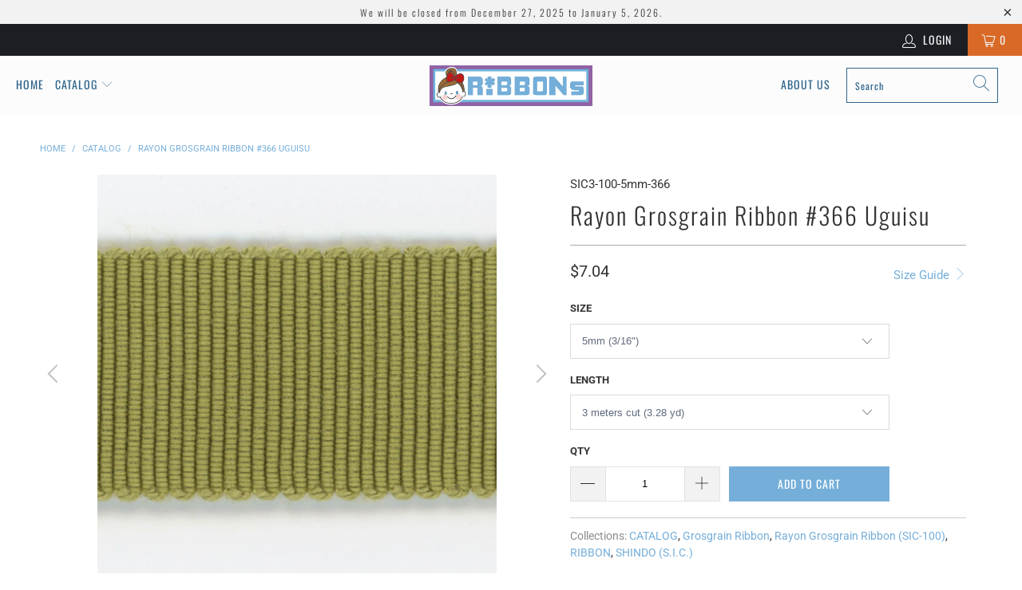

--- FILE ---
content_type: text/html; charset=utf-8
request_url: https://sic.ribbons.jp/products/rayon-grosgrain-ribbon-sic-100-366
body_size: 32612
content:


 <!DOCTYPE html>
<html lang="en"> <head> <meta charset="utf-8"> <meta http-equiv="cleartype" content="on"> <meta name="robots" content="index,follow"> <!-- Mobile Specific Metas --> <meta name="HandheldFriendly" content="True"> <meta name="MobileOptimized" content="320"> <meta name="viewport" content="width=device-width,initial-scale=1"> <meta name="theme-color" content="#ffffff"> <title>
      Rayon Grosgrain Ribbon #366 Uguisu - RiBBONs B2B</title> <link rel="preconnect dns-prefetch" href="https://fonts.shopifycdn.com" /> <link rel="preconnect dns-prefetch" href="https://cdn.shopify.com" /> <link rel="preconnect dns-prefetch" href="https://v.shopify.com" /> <link rel="preconnect dns-prefetch" href="https://cdn.shopifycloud.com" /> <link rel="stylesheet" href="https://cdnjs.cloudflare.com/ajax/libs/fancybox/3.5.6/jquery.fancybox.css"> <!-- Stylesheets for Turbo "6.0.2" --> <link href="//sic.ribbons.jp/cdn/shop/t/8/assets/styles.scss.css?v=158839396738908742071766448562" rel="stylesheet" type="text/css" media="all" /> <script>
      window.lazySizesConfig = window.lazySizesConfig || {};

      lazySizesConfig.expand = 300;
      lazySizesConfig.loadHidden = false;

      /*! lazysizes - v4.1.4 */
      !function(a,b){var c=b(a,a.document);a.lazySizes=c,"object"==typeof module&&module.exports&&(module.exports=c)}(window,function(a,b){"use strict";if(b.getElementsByClassName){var c,d,e=b.documentElement,f=a.Date,g=a.HTMLPictureElement,h="addEventListener",i="getAttribute",j=a[h],k=a.setTimeout,l=a.requestAnimationFrame||k,m=a.requestIdleCallback,n=/^picture$/i,o=["load","error","lazyincluded","_lazyloaded"],p={},q=Array.prototype.forEach,r=function(a,b){return p[b]||(p[b]=new RegExp("(\\s|^)"+b+"(\\s|$)")),p[b].test(a[i]("class")||"")&&p[b]},s=function(a,b){r(a,b)||a.setAttribute("class",(a[i]("class")||"").trim()+" "+b)},t=function(a,b){var c;(c=r(a,b))&&a.setAttribute("class",(a[i]("class")||"").replace(c," "))},u=function(a,b,c){var d=c?h:"removeEventListener";c&&u(a,b),o.forEach(function(c){a[d](c,b)})},v=function(a,d,e,f,g){var h=b.createEvent("Event");return e||(e={}),e.instance=c,h.initEvent(d,!f,!g),h.detail=e,a.dispatchEvent(h),h},w=function(b,c){var e;!g&&(e=a.picturefill||d.pf)?(c&&c.src&&!b[i]("srcset")&&b.setAttribute("srcset",c.src),e({reevaluate:!0,elements:[b]})):c&&c.src&&(b.src=c.src)},x=function(a,b){return(getComputedStyle(a,null)||{})[b]},y=function(a,b,c){for(c=c||a.offsetWidth;c<d.minSize&&b&&!a._lazysizesWidth;)c=b.offsetWidth,b=b.parentNode;return c},z=function(){var a,c,d=[],e=[],f=d,g=function(){var b=f;for(f=d.length?e:d,a=!0,c=!1;b.length;)b.shift()();a=!1},h=function(d,e){a&&!e?d.apply(this,arguments):(f.push(d),c||(c=!0,(b.hidden?k:l)(g)))};return h._lsFlush=g,h}(),A=function(a,b){return b?function(){z(a)}:function(){var b=this,c=arguments;z(function(){a.apply(b,c)})}},B=function(a){var b,c=0,e=d.throttleDelay,g=d.ricTimeout,h=function(){b=!1,c=f.now(),a()},i=m&&g>49?function(){m(h,{timeout:g}),g!==d.ricTimeout&&(g=d.ricTimeout)}:A(function(){k(h)},!0);return function(a){var d;(a=a===!0)&&(g=33),b||(b=!0,d=e-(f.now()-c),0>d&&(d=0),a||9>d?i():k(i,d))}},C=function(a){var b,c,d=99,e=function(){b=null,a()},g=function(){var a=f.now()-c;d>a?k(g,d-a):(m||e)(e)};return function(){c=f.now(),b||(b=k(g,d))}};!function(){var b,c={lazyClass:"lazyload",loadedClass:"lazyloaded",loadingClass:"lazyloading",preloadClass:"lazypreload",errorClass:"lazyerror",autosizesClass:"lazyautosizes",srcAttr:"data-src",srcsetAttr:"data-srcset",sizesAttr:"data-sizes",minSize:40,customMedia:{},init:!0,expFactor:1.5,hFac:.8,loadMode:2,loadHidden:!0,ricTimeout:0,throttleDelay:125};d=a.lazySizesConfig||a.lazysizesConfig||{};for(b in c)b in d||(d[b]=c[b]);a.lazySizesConfig=d,k(function(){d.init&&F()})}();var D=function(){var g,l,m,o,p,y,D,F,G,H,I,J,K,L,M=/^img$/i,N=/^iframe$/i,O="onscroll"in a&&!/(gle|ing)bot/.test(navigator.userAgent),P=0,Q=0,R=0,S=-1,T=function(a){R--,a&&a.target&&u(a.target,T),(!a||0>R||!a.target)&&(R=0)},U=function(a,c){var d,f=a,g="hidden"==x(b.body,"visibility")||"hidden"!=x(a.parentNode,"visibility")&&"hidden"!=x(a,"visibility");for(F-=c,I+=c,G-=c,H+=c;g&&(f=f.offsetParent)&&f!=b.body&&f!=e;)g=(x(f,"opacity")||1)>0,g&&"visible"!=x(f,"overflow")&&(d=f.getBoundingClientRect(),g=H>d.left&&G<d.right&&I>d.top-1&&F<d.bottom+1);return g},V=function(){var a,f,h,j,k,m,n,p,q,r=c.elements;if((o=d.loadMode)&&8>R&&(a=r.length)){f=0,S++,null==K&&("expand"in d||(d.expand=e.clientHeight>500&&e.clientWidth>500?500:370),J=d.expand,K=J*d.expFactor),K>Q&&1>R&&S>2&&o>2&&!b.hidden?(Q=K,S=0):Q=o>1&&S>1&&6>R?J:P;for(;a>f;f++)if(r[f]&&!r[f]._lazyRace)if(O)if((p=r[f][i]("data-expand"))&&(m=1*p)||(m=Q),q!==m&&(y=innerWidth+m*L,D=innerHeight+m,n=-1*m,q=m),h=r[f].getBoundingClientRect(),(I=h.bottom)>=n&&(F=h.top)<=D&&(H=h.right)>=n*L&&(G=h.left)<=y&&(I||H||G||F)&&(d.loadHidden||"hidden"!=x(r[f],"visibility"))&&(l&&3>R&&!p&&(3>o||4>S)||U(r[f],m))){if(ba(r[f]),k=!0,R>9)break}else!k&&l&&!j&&4>R&&4>S&&o>2&&(g[0]||d.preloadAfterLoad)&&(g[0]||!p&&(I||H||G||F||"auto"!=r[f][i](d.sizesAttr)))&&(j=g[0]||r[f]);else ba(r[f]);j&&!k&&ba(j)}},W=B(V),X=function(a){s(a.target,d.loadedClass),t(a.target,d.loadingClass),u(a.target,Z),v(a.target,"lazyloaded")},Y=A(X),Z=function(a){Y({target:a.target})},$=function(a,b){try{a.contentWindow.location.replace(b)}catch(c){a.src=b}},_=function(a){var b,c=a[i](d.srcsetAttr);(b=d.customMedia[a[i]("data-media")||a[i]("media")])&&a.setAttribute("media",b),c&&a.setAttribute("srcset",c)},aa=A(function(a,b,c,e,f){var g,h,j,l,o,p;(o=v(a,"lazybeforeunveil",b)).defaultPrevented||(e&&(c?s(a,d.autosizesClass):a.setAttribute("sizes",e)),h=a[i](d.srcsetAttr),g=a[i](d.srcAttr),f&&(j=a.parentNode,l=j&&n.test(j.nodeName||"")),p=b.firesLoad||"src"in a&&(h||g||l),o={target:a},p&&(u(a,T,!0),clearTimeout(m),m=k(T,2500),s(a,d.loadingClass),u(a,Z,!0)),l&&q.call(j.getElementsByTagName("source"),_),h?a.setAttribute("srcset",h):g&&!l&&(N.test(a.nodeName)?$(a,g):a.src=g),f&&(h||l)&&w(a,{src:g})),a._lazyRace&&delete a._lazyRace,t(a,d.lazyClass),z(function(){(!p||a.complete&&a.naturalWidth>1)&&(p?T(o):R--,X(o))},!0)}),ba=function(a){var b,c=M.test(a.nodeName),e=c&&(a[i](d.sizesAttr)||a[i]("sizes")),f="auto"==e;(!f&&l||!c||!a[i]("src")&&!a.srcset||a.complete||r(a,d.errorClass)||!r(a,d.lazyClass))&&(b=v(a,"lazyunveilread").detail,f&&E.updateElem(a,!0,a.offsetWidth),a._lazyRace=!0,R++,aa(a,b,f,e,c))},ca=function(){if(!l){if(f.now()-p<999)return void k(ca,999);var a=C(function(){d.loadMode=3,W()});l=!0,d.loadMode=3,W(),j("scroll",function(){3==d.loadMode&&(d.loadMode=2),a()},!0)}};return{_:function(){p=f.now(),c.elements=b.getElementsByClassName(d.lazyClass),g=b.getElementsByClassName(d.lazyClass+" "+d.preloadClass),L=d.hFac,j("scroll",W,!0),j("resize",W,!0),a.MutationObserver?new MutationObserver(W).observe(e,{childList:!0,subtree:!0,attributes:!0}):(e[h]("DOMNodeInserted",W,!0),e[h]("DOMAttrModified",W,!0),setInterval(W,999)),j("hashchange",W,!0),["focus","mouseover","click","load","transitionend","animationend","webkitAnimationEnd"].forEach(function(a){b[h](a,W,!0)}),/d$|^c/.test(b.readyState)?ca():(j("load",ca),b[h]("DOMContentLoaded",W),k(ca,2e4)),c.elements.length?(V(),z._lsFlush()):W()},checkElems:W,unveil:ba}}(),E=function(){var a,c=A(function(a,b,c,d){var e,f,g;if(a._lazysizesWidth=d,d+="px",a.setAttribute("sizes",d),n.test(b.nodeName||""))for(e=b.getElementsByTagName("source"),f=0,g=e.length;g>f;f++)e[f].setAttribute("sizes",d);c.detail.dataAttr||w(a,c.detail)}),e=function(a,b,d){var e,f=a.parentNode;f&&(d=y(a,f,d),e=v(a,"lazybeforesizes",{width:d,dataAttr:!!b}),e.defaultPrevented||(d=e.detail.width,d&&d!==a._lazysizesWidth&&c(a,f,e,d)))},f=function(){var b,c=a.length;if(c)for(b=0;c>b;b++)e(a[b])},g=C(f);return{_:function(){a=b.getElementsByClassName(d.autosizesClass),j("resize",g)},checkElems:g,updateElem:e}}(),F=function(){F.i||(F.i=!0,E._(),D._())};return c={cfg:d,autoSizer:E,loader:D,init:F,uP:w,aC:s,rC:t,hC:r,fire:v,gW:y,rAF:z}}});

      /*! lazysizes - v4.1.4 */
      !function(a,b){var c=function(){b(a.lazySizes),a.removeEventListener("lazyunveilread",c,!0)};b=b.bind(null,a,a.document),"object"==typeof module&&module.exports?b(require("lazysizes")):a.lazySizes?c():a.addEventListener("lazyunveilread",c,!0)}(window,function(a,b,c){"use strict";function d(){this.ratioElems=b.getElementsByClassName("lazyaspectratio"),this._setupEvents(),this.processImages()}if(a.addEventListener){var e,f,g,h=Array.prototype.forEach,i=/^picture$/i,j="data-aspectratio",k="img["+j+"]",l=function(b){return a.matchMedia?(l=function(a){return!a||(matchMedia(a)||{}).matches})(b):a.Modernizr&&Modernizr.mq?!b||Modernizr.mq(b):!b},m=c.aC,n=c.rC,o=c.cfg;d.prototype={_setupEvents:function(){var a=this,c=function(b){b.naturalWidth<36?a.addAspectRatio(b,!0):a.removeAspectRatio(b,!0)},d=function(){a.processImages()};b.addEventListener("load",function(a){a.target.getAttribute&&a.target.getAttribute(j)&&c(a.target)},!0),addEventListener("resize",function(){var b,d=function(){h.call(a.ratioElems,c)};return function(){clearTimeout(b),b=setTimeout(d,99)}}()),b.addEventListener("DOMContentLoaded",d),addEventListener("load",d)},processImages:function(a){var c,d;a||(a=b),c="length"in a&&!a.nodeName?a:a.querySelectorAll(k);for(d=0;d<c.length;d++)c[d].naturalWidth>36?this.removeAspectRatio(c[d]):this.addAspectRatio(c[d])},getSelectedRatio:function(a){var b,c,d,e,f,g=a.parentNode;if(g&&i.test(g.nodeName||""))for(d=g.getElementsByTagName("source"),b=0,c=d.length;c>b;b++)if(e=d[b].getAttribute("data-media")||d[b].getAttribute("media"),o.customMedia[e]&&(e=o.customMedia[e]),l(e)){f=d[b].getAttribute(j);break}return f||a.getAttribute(j)||""},parseRatio:function(){var a=/^\s*([+\d\.]+)(\s*[\/x]\s*([+\d\.]+))?\s*$/,b={};return function(c){var d;return!b[c]&&(d=c.match(a))&&(d[3]?b[c]=d[1]/d[3]:b[c]=1*d[1]),b[c]}}(),addAspectRatio:function(b,c){var d,e=b.offsetWidth,f=b.offsetHeight;return c||m(b,"lazyaspectratio"),36>e&&0>=f?void((e||f&&a.console)&&console.log("Define width or height of image, so we can calculate the other dimension")):(d=this.getSelectedRatio(b),d=this.parseRatio(d),void(d&&(e?b.style.height=e/d+"px":b.style.width=f*d+"px")))},removeAspectRatio:function(a){n(a,"lazyaspectratio"),a.style.height="",a.style.width="",a.removeAttribute(j)}},f=function(){g=a.jQuery||a.Zepto||a.shoestring||a.$,g&&g.fn&&!g.fn.imageRatio&&g.fn.filter&&g.fn.add&&g.fn.find?g.fn.imageRatio=function(){return e.processImages(this.find(k).add(this.filter(k))),this}:g=!1},f(),setTimeout(f),e=new d,a.imageRatio=e,"object"==typeof module&&module.exports?module.exports=e:"function"==typeof define&&define.amd&&define(e)}});

        /*! lazysizes - v4.1.5 */
        !function(a,b){var c=function(){b(a.lazySizes),a.removeEventListener("lazyunveilread",c,!0)};b=b.bind(null,a,a.document),"object"==typeof module&&module.exports?b(require("lazysizes")):a.lazySizes?c():a.addEventListener("lazyunveilread",c,!0)}(window,function(a,b,c){"use strict";if(a.addEventListener){var d=/\s+/g,e=/\s*\|\s+|\s+\|\s*/g,f=/^(.+?)(?:\s+\[\s*(.+?)\s*\])(?:\s+\[\s*(.+?)\s*\])?$/,g=/^\s*\(*\s*type\s*:\s*(.+?)\s*\)*\s*$/,h=/\(|\)|'/,i={contain:1,cover:1},j=function(a){var b=c.gW(a,a.parentNode);return(!a._lazysizesWidth||b>a._lazysizesWidth)&&(a._lazysizesWidth=b),a._lazysizesWidth},k=function(a){var b;return b=(getComputedStyle(a)||{getPropertyValue:function(){}}).getPropertyValue("background-size"),!i[b]&&i[a.style.backgroundSize]&&(b=a.style.backgroundSize),b},l=function(a,b){if(b){var c=b.match(g);c&&c[1]?a.setAttribute("type",c[1]):a.setAttribute("media",lazySizesConfig.customMedia[b]||b)}},m=function(a,c,g){var h=b.createElement("picture"),i=c.getAttribute(lazySizesConfig.sizesAttr),j=c.getAttribute("data-ratio"),k=c.getAttribute("data-optimumx");c._lazybgset&&c._lazybgset.parentNode==c&&c.removeChild(c._lazybgset),Object.defineProperty(g,"_lazybgset",{value:c,writable:!0}),Object.defineProperty(c,"_lazybgset",{value:h,writable:!0}),a=a.replace(d," ").split(e),h.style.display="none",g.className=lazySizesConfig.lazyClass,1!=a.length||i||(i="auto"),a.forEach(function(a){var c,d=b.createElement("source");i&&"auto"!=i&&d.setAttribute("sizes",i),(c=a.match(f))?(d.setAttribute(lazySizesConfig.srcsetAttr,c[1]),l(d,c[2]),l(d,c[3])):d.setAttribute(lazySizesConfig.srcsetAttr,a),h.appendChild(d)}),i&&(g.setAttribute(lazySizesConfig.sizesAttr,i),c.removeAttribute(lazySizesConfig.sizesAttr),c.removeAttribute("sizes")),k&&g.setAttribute("data-optimumx",k),j&&g.setAttribute("data-ratio",j),h.appendChild(g),c.appendChild(h)},n=function(a){if(a.target._lazybgset){var b=a.target,d=b._lazybgset,e=b.currentSrc||b.src;if(e){var f=c.fire(d,"bgsetproxy",{src:e,useSrc:h.test(e)?JSON.stringify(e):e});f.defaultPrevented||(d.style.backgroundImage="url("+f.detail.useSrc+")")}b._lazybgsetLoading&&(c.fire(d,"_lazyloaded",{},!1,!0),delete b._lazybgsetLoading)}};addEventListener("lazybeforeunveil",function(a){var d,e,f;!a.defaultPrevented&&(d=a.target.getAttribute("data-bgset"))&&(f=a.target,e=b.createElement("img"),e.alt="",e._lazybgsetLoading=!0,a.detail.firesLoad=!0,m(d,f,e),setTimeout(function(){c.loader.unveil(e),c.rAF(function(){c.fire(e,"_lazyloaded",{},!0,!0),e.complete&&n({target:e})})}))}),b.addEventListener("load",n,!0),a.addEventListener("lazybeforesizes",function(a){if(a.detail.instance==c&&a.target._lazybgset&&a.detail.dataAttr){var b=a.target._lazybgset,d=k(b);i[d]&&(a.target._lazysizesParentFit=d,c.rAF(function(){a.target.setAttribute("data-parent-fit",d),a.target._lazysizesParentFit&&delete a.target._lazysizesParentFit}))}},!0),b.documentElement.addEventListener("lazybeforesizes",function(a){!a.defaultPrevented&&a.target._lazybgset&&a.detail.instance==c&&(a.detail.width=j(a.target._lazybgset))})}});</script> <meta name="description" content="Rayon Grosgrain Ribbon #366 (SIC-100-366) manufactured by Japanese maker SHINDO. Available in 11 sizes." /> <link rel="shortcut icon" type="image/x-icon" href="//sic.ribbons.jp/cdn/shop/t/8/assets/favicon.png?v=86351009882855432031590739311"> <link rel="canonical" href="https://sic.ribbons.jp/products/rayon-grosgrain-ribbon-sic-100-366" /> <script>window.performance && window.performance.mark && window.performance.mark('shopify.content_for_header.start');</script><meta id="shopify-digital-wallet" name="shopify-digital-wallet" content="/2425225262/digital_wallets/dialog">
<meta name="shopify-checkout-api-token" content="20b89c4a27c2fc743fedec23c846d3cd">
<meta id="in-context-paypal-metadata" data-shop-id="2425225262" data-venmo-supported="false" data-environment="production" data-locale="en_US" data-paypal-v4="true" data-currency="USD">
<link rel="alternate" type="application/json+oembed" href="https://sic.ribbons.jp/products/rayon-grosgrain-ribbon-sic-100-366.oembed">
<script async="async" src="/checkouts/internal/preloads.js?locale=en-US"></script>
<link rel="preconnect" href="https://shop.app" crossorigin="anonymous">
<script async="async" src="https://shop.app/checkouts/internal/preloads.js?locale=en-US&shop_id=2425225262" crossorigin="anonymous"></script>
<script id="apple-pay-shop-capabilities" type="application/json">{"shopId":2425225262,"countryCode":"JP","currencyCode":"USD","merchantCapabilities":["supports3DS"],"merchantId":"gid:\/\/shopify\/Shop\/2425225262","merchantName":"RiBBONs B2B","requiredBillingContactFields":["postalAddress","email","phone"],"requiredShippingContactFields":["postalAddress","email","phone"],"shippingType":"shipping","supportedNetworks":["visa","masterCard","amex"],"total":{"type":"pending","label":"RiBBONs B2B","amount":"1.00"},"shopifyPaymentsEnabled":true,"supportsSubscriptions":true}</script>
<script id="shopify-features" type="application/json">{"accessToken":"20b89c4a27c2fc743fedec23c846d3cd","betas":["rich-media-storefront-analytics"],"domain":"sic.ribbons.jp","predictiveSearch":true,"shopId":2425225262,"locale":"en"}</script>
<script>var Shopify = Shopify || {};
Shopify.shop = "sicribbons.myshopify.com";
Shopify.locale = "en";
Shopify.currency = {"active":"USD","rate":"1.0"};
Shopify.country = "US";
Shopify.theme = {"name":"turbo-portland (May-29-2020)","id":81186979901,"schema_name":"Turbo","schema_version":"6.0.2","theme_store_id":null,"role":"main"};
Shopify.theme.handle = "null";
Shopify.theme.style = {"id":null,"handle":null};
Shopify.cdnHost = "sic.ribbons.jp/cdn";
Shopify.routes = Shopify.routes || {};
Shopify.routes.root = "/";</script>
<script type="module">!function(o){(o.Shopify=o.Shopify||{}).modules=!0}(window);</script>
<script>!function(o){function n(){var o=[];function n(){o.push(Array.prototype.slice.apply(arguments))}return n.q=o,n}var t=o.Shopify=o.Shopify||{};t.loadFeatures=n(),t.autoloadFeatures=n()}(window);</script>
<script>
  window.ShopifyPay = window.ShopifyPay || {};
  window.ShopifyPay.apiHost = "shop.app\/pay";
  window.ShopifyPay.redirectState = null;
</script>
<script id="shop-js-analytics" type="application/json">{"pageType":"product"}</script>
<script defer="defer" async type="module" src="//sic.ribbons.jp/cdn/shopifycloud/shop-js/modules/v2/client.init-shop-cart-sync_BT-GjEfc.en.esm.js"></script>
<script defer="defer" async type="module" src="//sic.ribbons.jp/cdn/shopifycloud/shop-js/modules/v2/chunk.common_D58fp_Oc.esm.js"></script>
<script defer="defer" async type="module" src="//sic.ribbons.jp/cdn/shopifycloud/shop-js/modules/v2/chunk.modal_xMitdFEc.esm.js"></script>
<script type="module">
  await import("//sic.ribbons.jp/cdn/shopifycloud/shop-js/modules/v2/client.init-shop-cart-sync_BT-GjEfc.en.esm.js");
await import("//sic.ribbons.jp/cdn/shopifycloud/shop-js/modules/v2/chunk.common_D58fp_Oc.esm.js");
await import("//sic.ribbons.jp/cdn/shopifycloud/shop-js/modules/v2/chunk.modal_xMitdFEc.esm.js");

  window.Shopify.SignInWithShop?.initShopCartSync?.({"fedCMEnabled":true,"windoidEnabled":true});

</script>
<script>
  window.Shopify = window.Shopify || {};
  if (!window.Shopify.featureAssets) window.Shopify.featureAssets = {};
  window.Shopify.featureAssets['shop-js'] = {"shop-cart-sync":["modules/v2/client.shop-cart-sync_DZOKe7Ll.en.esm.js","modules/v2/chunk.common_D58fp_Oc.esm.js","modules/v2/chunk.modal_xMitdFEc.esm.js"],"init-fed-cm":["modules/v2/client.init-fed-cm_B6oLuCjv.en.esm.js","modules/v2/chunk.common_D58fp_Oc.esm.js","modules/v2/chunk.modal_xMitdFEc.esm.js"],"shop-cash-offers":["modules/v2/client.shop-cash-offers_D2sdYoxE.en.esm.js","modules/v2/chunk.common_D58fp_Oc.esm.js","modules/v2/chunk.modal_xMitdFEc.esm.js"],"shop-login-button":["modules/v2/client.shop-login-button_QeVjl5Y3.en.esm.js","modules/v2/chunk.common_D58fp_Oc.esm.js","modules/v2/chunk.modal_xMitdFEc.esm.js"],"pay-button":["modules/v2/client.pay-button_DXTOsIq6.en.esm.js","modules/v2/chunk.common_D58fp_Oc.esm.js","modules/v2/chunk.modal_xMitdFEc.esm.js"],"shop-button":["modules/v2/client.shop-button_DQZHx9pm.en.esm.js","modules/v2/chunk.common_D58fp_Oc.esm.js","modules/v2/chunk.modal_xMitdFEc.esm.js"],"avatar":["modules/v2/client.avatar_BTnouDA3.en.esm.js"],"init-windoid":["modules/v2/client.init-windoid_CR1B-cfM.en.esm.js","modules/v2/chunk.common_D58fp_Oc.esm.js","modules/v2/chunk.modal_xMitdFEc.esm.js"],"init-shop-for-new-customer-accounts":["modules/v2/client.init-shop-for-new-customer-accounts_C_vY_xzh.en.esm.js","modules/v2/client.shop-login-button_QeVjl5Y3.en.esm.js","modules/v2/chunk.common_D58fp_Oc.esm.js","modules/v2/chunk.modal_xMitdFEc.esm.js"],"init-shop-email-lookup-coordinator":["modules/v2/client.init-shop-email-lookup-coordinator_BI7n9ZSv.en.esm.js","modules/v2/chunk.common_D58fp_Oc.esm.js","modules/v2/chunk.modal_xMitdFEc.esm.js"],"init-shop-cart-sync":["modules/v2/client.init-shop-cart-sync_BT-GjEfc.en.esm.js","modules/v2/chunk.common_D58fp_Oc.esm.js","modules/v2/chunk.modal_xMitdFEc.esm.js"],"shop-toast-manager":["modules/v2/client.shop-toast-manager_DiYdP3xc.en.esm.js","modules/v2/chunk.common_D58fp_Oc.esm.js","modules/v2/chunk.modal_xMitdFEc.esm.js"],"init-customer-accounts":["modules/v2/client.init-customer-accounts_D9ZNqS-Q.en.esm.js","modules/v2/client.shop-login-button_QeVjl5Y3.en.esm.js","modules/v2/chunk.common_D58fp_Oc.esm.js","modules/v2/chunk.modal_xMitdFEc.esm.js"],"init-customer-accounts-sign-up":["modules/v2/client.init-customer-accounts-sign-up_iGw4briv.en.esm.js","modules/v2/client.shop-login-button_QeVjl5Y3.en.esm.js","modules/v2/chunk.common_D58fp_Oc.esm.js","modules/v2/chunk.modal_xMitdFEc.esm.js"],"shop-follow-button":["modules/v2/client.shop-follow-button_CqMgW2wH.en.esm.js","modules/v2/chunk.common_D58fp_Oc.esm.js","modules/v2/chunk.modal_xMitdFEc.esm.js"],"checkout-modal":["modules/v2/client.checkout-modal_xHeaAweL.en.esm.js","modules/v2/chunk.common_D58fp_Oc.esm.js","modules/v2/chunk.modal_xMitdFEc.esm.js"],"shop-login":["modules/v2/client.shop-login_D91U-Q7h.en.esm.js","modules/v2/chunk.common_D58fp_Oc.esm.js","modules/v2/chunk.modal_xMitdFEc.esm.js"],"lead-capture":["modules/v2/client.lead-capture_BJmE1dJe.en.esm.js","modules/v2/chunk.common_D58fp_Oc.esm.js","modules/v2/chunk.modal_xMitdFEc.esm.js"],"payment-terms":["modules/v2/client.payment-terms_Ci9AEqFq.en.esm.js","modules/v2/chunk.common_D58fp_Oc.esm.js","modules/v2/chunk.modal_xMitdFEc.esm.js"]};
</script>
<script>(function() {
  var isLoaded = false;
  function asyncLoad() {
    if (isLoaded) return;
    isLoaded = true;
    var urls = ["https:\/\/gcc.metizapps.com\/assets\/js\/app.js?shop=sicribbons.myshopify.com"];
    for (var i = 0; i <urls.length; i++) {
      var s = document.createElement('script');
      s.type = 'text/javascript';
      s.async = true;
      s.src = urls[i];
      var x = document.getElementsByTagName('script')[0];
      x.parentNode.insertBefore(s, x);
    }
  };
  if(window.attachEvent) {
    window.attachEvent('onload', asyncLoad);
  } else {
    window.addEventListener('load', asyncLoad, false);
  }
})();</script>
<script id="__st">var __st={"a":2425225262,"offset":32400,"reqid":"ca1c2ad5-2b8b-4bb4-abc3-f19194e9a3bf-1769061084","pageurl":"sic.ribbons.jp\/products\/rayon-grosgrain-ribbon-sic-100-366","u":"74d3578c92fb","p":"product","rtyp":"product","rid":1718467559470};</script>
<script>window.ShopifyPaypalV4VisibilityTracking = true;</script>
<script id="captcha-bootstrap">!function(){'use strict';const t='contact',e='account',n='new_comment',o=[[t,t],['blogs',n],['comments',n],[t,'customer']],c=[[e,'customer_login'],[e,'guest_login'],[e,'recover_customer_password'],[e,'create_customer']],r=t=>t.map((([t,e])=>`form[action*='/${t}']:not([data-nocaptcha='true']) input[name='form_type'][value='${e}']`)).join(','),a=t=>()=>t?[...document.querySelectorAll(t)].map((t=>t.form)):[];function s(){const t=[...o],e=r(t);return a(e)}const i='password',u='form_key',d=['recaptcha-v3-token','g-recaptcha-response','h-captcha-response',i],f=()=>{try{return window.sessionStorage}catch{return}},m='__shopify_v',_=t=>t.elements[u];function p(t,e,n=!1){try{const o=window.sessionStorage,c=JSON.parse(o.getItem(e)),{data:r}=function(t){const{data:e,action:n}=t;return t[m]||n?{data:e,action:n}:{data:t,action:n}}(c);for(const[e,n]of Object.entries(r))t.elements[e]&&(t.elements[e].value=n);n&&o.removeItem(e)}catch(o){console.error('form repopulation failed',{error:o})}}const l='form_type',E='cptcha';function T(t){t.dataset[E]=!0}const w=window,h=w.document,L='Shopify',v='ce_forms',y='captcha';let A=!1;((t,e)=>{const n=(g='f06e6c50-85a8-45c8-87d0-21a2b65856fe',I='https://cdn.shopify.com/shopifycloud/storefront-forms-hcaptcha/ce_storefront_forms_captcha_hcaptcha.v1.5.2.iife.js',D={infoText:'Protected by hCaptcha',privacyText:'Privacy',termsText:'Terms'},(t,e,n)=>{const o=w[L][v],c=o.bindForm;if(c)return c(t,g,e,D).then(n);var r;o.q.push([[t,g,e,D],n]),r=I,A||(h.body.append(Object.assign(h.createElement('script'),{id:'captcha-provider',async:!0,src:r})),A=!0)});var g,I,D;w[L]=w[L]||{},w[L][v]=w[L][v]||{},w[L][v].q=[],w[L][y]=w[L][y]||{},w[L][y].protect=function(t,e){n(t,void 0,e),T(t)},Object.freeze(w[L][y]),function(t,e,n,w,h,L){const[v,y,A,g]=function(t,e,n){const i=e?o:[],u=t?c:[],d=[...i,...u],f=r(d),m=r(i),_=r(d.filter((([t,e])=>n.includes(e))));return[a(f),a(m),a(_),s()]}(w,h,L),I=t=>{const e=t.target;return e instanceof HTMLFormElement?e:e&&e.form},D=t=>v().includes(t);t.addEventListener('submit',(t=>{const e=I(t);if(!e)return;const n=D(e)&&!e.dataset.hcaptchaBound&&!e.dataset.recaptchaBound,o=_(e),c=g().includes(e)&&(!o||!o.value);(n||c)&&t.preventDefault(),c&&!n&&(function(t){try{if(!f())return;!function(t){const e=f();if(!e)return;const n=_(t);if(!n)return;const o=n.value;o&&e.removeItem(o)}(t);const e=Array.from(Array(32),(()=>Math.random().toString(36)[2])).join('');!function(t,e){_(t)||t.append(Object.assign(document.createElement('input'),{type:'hidden',name:u})),t.elements[u].value=e}(t,e),function(t,e){const n=f();if(!n)return;const o=[...t.querySelectorAll(`input[type='${i}']`)].map((({name:t})=>t)),c=[...d,...o],r={};for(const[a,s]of new FormData(t).entries())c.includes(a)||(r[a]=s);n.setItem(e,JSON.stringify({[m]:1,action:t.action,data:r}))}(t,e)}catch(e){console.error('failed to persist form',e)}}(e),e.submit())}));const S=(t,e)=>{t&&!t.dataset[E]&&(n(t,e.some((e=>e===t))),T(t))};for(const o of['focusin','change'])t.addEventListener(o,(t=>{const e=I(t);D(e)&&S(e,y())}));const B=e.get('form_key'),M=e.get(l),P=B&&M;t.addEventListener('DOMContentLoaded',(()=>{const t=y();if(P)for(const e of t)e.elements[l].value===M&&p(e,B);[...new Set([...A(),...v().filter((t=>'true'===t.dataset.shopifyCaptcha))])].forEach((e=>S(e,t)))}))}(h,new URLSearchParams(w.location.search),n,t,e,['guest_login'])})(!0,!0)}();</script>
<script integrity="sha256-4kQ18oKyAcykRKYeNunJcIwy7WH5gtpwJnB7kiuLZ1E=" data-source-attribution="shopify.loadfeatures" defer="defer" src="//sic.ribbons.jp/cdn/shopifycloud/storefront/assets/storefront/load_feature-a0a9edcb.js" crossorigin="anonymous"></script>
<script crossorigin="anonymous" defer="defer" src="//sic.ribbons.jp/cdn/shopifycloud/storefront/assets/shopify_pay/storefront-65b4c6d7.js?v=20250812"></script>
<script data-source-attribution="shopify.dynamic_checkout.dynamic.init">var Shopify=Shopify||{};Shopify.PaymentButton=Shopify.PaymentButton||{isStorefrontPortableWallets:!0,init:function(){window.Shopify.PaymentButton.init=function(){};var t=document.createElement("script");t.src="https://sic.ribbons.jp/cdn/shopifycloud/portable-wallets/latest/portable-wallets.en.js",t.type="module",document.head.appendChild(t)}};
</script>
<script data-source-attribution="shopify.dynamic_checkout.buyer_consent">
  function portableWalletsHideBuyerConsent(e){var t=document.getElementById("shopify-buyer-consent"),n=document.getElementById("shopify-subscription-policy-button");t&&n&&(t.classList.add("hidden"),t.setAttribute("aria-hidden","true"),n.removeEventListener("click",e))}function portableWalletsShowBuyerConsent(e){var t=document.getElementById("shopify-buyer-consent"),n=document.getElementById("shopify-subscription-policy-button");t&&n&&(t.classList.remove("hidden"),t.removeAttribute("aria-hidden"),n.addEventListener("click",e))}window.Shopify?.PaymentButton&&(window.Shopify.PaymentButton.hideBuyerConsent=portableWalletsHideBuyerConsent,window.Shopify.PaymentButton.showBuyerConsent=portableWalletsShowBuyerConsent);
</script>
<script data-source-attribution="shopify.dynamic_checkout.cart.bootstrap">document.addEventListener("DOMContentLoaded",(function(){function t(){return document.querySelector("shopify-accelerated-checkout-cart, shopify-accelerated-checkout")}if(t())Shopify.PaymentButton.init();else{new MutationObserver((function(e,n){t()&&(Shopify.PaymentButton.init(),n.disconnect())})).observe(document.body,{childList:!0,subtree:!0})}}));
</script>
<link id="shopify-accelerated-checkout-styles" rel="stylesheet" media="screen" href="https://sic.ribbons.jp/cdn/shopifycloud/portable-wallets/latest/accelerated-checkout-backwards-compat.css" crossorigin="anonymous">
<style id="shopify-accelerated-checkout-cart">
        #shopify-buyer-consent {
  margin-top: 1em;
  display: inline-block;
  width: 100%;
}

#shopify-buyer-consent.hidden {
  display: none;
}

#shopify-subscription-policy-button {
  background: none;
  border: none;
  padding: 0;
  text-decoration: underline;
  font-size: inherit;
  cursor: pointer;
}

#shopify-subscription-policy-button::before {
  box-shadow: none;
}

      </style>

<script>window.performance && window.performance.mark && window.performance.mark('shopify.content_for_header.end');</script>

    

<meta name="author" content="RiBBONs B2B">
<meta property="og:url" content="https://sic.ribbons.jp/products/rayon-grosgrain-ribbon-sic-100-366">
<meta property="og:site_name" content="RiBBONs B2B"> <meta property="og:type" content="product"> <meta property="og:title" content="Rayon Grosgrain Ribbon #366 Uguisu"> <meta property="og:image" content="https://sic.ribbons.jp/cdn/shop/files/SIC-100-366_02b6e82b-a615-4780-9a5e-08bd634cfba0_600x.jpg?v=1749521224"> <meta property="og:image:secure_url" content="https://sic.ribbons.jp/cdn/shop/files/SIC-100-366_02b6e82b-a615-4780-9a5e-08bd634cfba0_600x.jpg?v=1749521224"> <meta property="og:image:width" content="1024"> <meta property="og:image:height" content="1024"> <meta property="og:image" content="https://sic.ribbons.jp/cdn/shop/files/SIC-100a_13929438-7cc8-4136-b58e-be20faf03b32_600x.jpg?v=1749521224"> <meta property="og:image:secure_url" content="https://sic.ribbons.jp/cdn/shop/files/SIC-100a_13929438-7cc8-4136-b58e-be20faf03b32_600x.jpg?v=1749521224"> <meta property="og:image:width" content="1024"> <meta property="og:image:height" content="1024"> <meta property="product:price:amount" content="7.04"> <meta property="product:price:currency" content="USD"> <meta property="og:description" content="Rayon Grosgrain Ribbon #366 (SIC-100-366) manufactured by Japanese maker SHINDO. Available in 11 sizes.">




<meta name="twitter:card" content="summary"> <meta name="twitter:title" content="Rayon Grosgrain Ribbon #366 Uguisu"> <meta name="twitter:description" content="Description &amp;amp; Specs Instructions This is the Rayon Petersham Grosgrain Ribbon from SHINDO (S.I.C.). The rayon material makes it supple and easy to sew, and the elegant luster gives it a luxurious look. Recommended for waist belts, hats, shoes, hair bows, and rosettes. Three meter-cut products are sold as samples to check the actual product or for prototypes. Please be sure to check the actual product with a three meter-cut product before purchasing in a roll. Sales Unit 3 Meters Cut or Roll Available Size 5mm 7mm 10mm 12mm 15mm 18mm 25mm 38mm 50mm 75mm Material Composition Rayon 100% Thickness 0.4mm Manufacturing Process Piece Dyeing Manufacturer SHINDO Washing Marks Depending on performance and display settings, there are instances in which the color of the photo and the actual product slightly differ. In the rare event that the ribbon has a"> <meta name="twitter:image" content="https://sic.ribbons.jp/cdn/shop/files/SIC-100-366_02b6e82b-a615-4780-9a5e-08bd634cfba0_240x.jpg?v=1749521224"> <meta name="twitter:image:width" content="240"> <meta name="twitter:image:height" content="240"> <meta name="twitter:image:alt" content="Rayon Grosgrain Ribbon #366"> <meta name="google-site-verification" content="xomdjdETsJ_mvCY3pbtNnuvirpStqfHWH_XO1y3E7DA" /><link href="https://monorail-edge.shopifysvc.com" rel="dns-prefetch">
<script>(function(){if ("sendBeacon" in navigator && "performance" in window) {try {var session_token_from_headers = performance.getEntriesByType('navigation')[0].serverTiming.find(x => x.name == '_s').description;} catch {var session_token_from_headers = undefined;}var session_cookie_matches = document.cookie.match(/_shopify_s=([^;]*)/);var session_token_from_cookie = session_cookie_matches && session_cookie_matches.length === 2 ? session_cookie_matches[1] : "";var session_token = session_token_from_headers || session_token_from_cookie || "";function handle_abandonment_event(e) {var entries = performance.getEntries().filter(function(entry) {return /monorail-edge.shopifysvc.com/.test(entry.name);});if (!window.abandonment_tracked && entries.length === 0) {window.abandonment_tracked = true;var currentMs = Date.now();var navigation_start = performance.timing.navigationStart;var payload = {shop_id: 2425225262,url: window.location.href,navigation_start,duration: currentMs - navigation_start,session_token,page_type: "product"};window.navigator.sendBeacon("https://monorail-edge.shopifysvc.com/v1/produce", JSON.stringify({schema_id: "online_store_buyer_site_abandonment/1.1",payload: payload,metadata: {event_created_at_ms: currentMs,event_sent_at_ms: currentMs}}));}}window.addEventListener('pagehide', handle_abandonment_event);}}());</script>
<script id="web-pixels-manager-setup">(function e(e,d,r,n,o){if(void 0===o&&(o={}),!Boolean(null===(a=null===(i=window.Shopify)||void 0===i?void 0:i.analytics)||void 0===a?void 0:a.replayQueue)){var i,a;window.Shopify=window.Shopify||{};var t=window.Shopify;t.analytics=t.analytics||{};var s=t.analytics;s.replayQueue=[],s.publish=function(e,d,r){return s.replayQueue.push([e,d,r]),!0};try{self.performance.mark("wpm:start")}catch(e){}var l=function(){var e={modern:/Edge?\/(1{2}[4-9]|1[2-9]\d|[2-9]\d{2}|\d{4,})\.\d+(\.\d+|)|Firefox\/(1{2}[4-9]|1[2-9]\d|[2-9]\d{2}|\d{4,})\.\d+(\.\d+|)|Chrom(ium|e)\/(9{2}|\d{3,})\.\d+(\.\d+|)|(Maci|X1{2}).+ Version\/(15\.\d+|(1[6-9]|[2-9]\d|\d{3,})\.\d+)([,.]\d+|)( \(\w+\)|)( Mobile\/\w+|) Safari\/|Chrome.+OPR\/(9{2}|\d{3,})\.\d+\.\d+|(CPU[ +]OS|iPhone[ +]OS|CPU[ +]iPhone|CPU IPhone OS|CPU iPad OS)[ +]+(15[._]\d+|(1[6-9]|[2-9]\d|\d{3,})[._]\d+)([._]\d+|)|Android:?[ /-](13[3-9]|1[4-9]\d|[2-9]\d{2}|\d{4,})(\.\d+|)(\.\d+|)|Android.+Firefox\/(13[5-9]|1[4-9]\d|[2-9]\d{2}|\d{4,})\.\d+(\.\d+|)|Android.+Chrom(ium|e)\/(13[3-9]|1[4-9]\d|[2-9]\d{2}|\d{4,})\.\d+(\.\d+|)|SamsungBrowser\/([2-9]\d|\d{3,})\.\d+/,legacy:/Edge?\/(1[6-9]|[2-9]\d|\d{3,})\.\d+(\.\d+|)|Firefox\/(5[4-9]|[6-9]\d|\d{3,})\.\d+(\.\d+|)|Chrom(ium|e)\/(5[1-9]|[6-9]\d|\d{3,})\.\d+(\.\d+|)([\d.]+$|.*Safari\/(?![\d.]+ Edge\/[\d.]+$))|(Maci|X1{2}).+ Version\/(10\.\d+|(1[1-9]|[2-9]\d|\d{3,})\.\d+)([,.]\d+|)( \(\w+\)|)( Mobile\/\w+|) Safari\/|Chrome.+OPR\/(3[89]|[4-9]\d|\d{3,})\.\d+\.\d+|(CPU[ +]OS|iPhone[ +]OS|CPU[ +]iPhone|CPU IPhone OS|CPU iPad OS)[ +]+(10[._]\d+|(1[1-9]|[2-9]\d|\d{3,})[._]\d+)([._]\d+|)|Android:?[ /-](13[3-9]|1[4-9]\d|[2-9]\d{2}|\d{4,})(\.\d+|)(\.\d+|)|Mobile Safari.+OPR\/([89]\d|\d{3,})\.\d+\.\d+|Android.+Firefox\/(13[5-9]|1[4-9]\d|[2-9]\d{2}|\d{4,})\.\d+(\.\d+|)|Android.+Chrom(ium|e)\/(13[3-9]|1[4-9]\d|[2-9]\d{2}|\d{4,})\.\d+(\.\d+|)|Android.+(UC? ?Browser|UCWEB|U3)[ /]?(15\.([5-9]|\d{2,})|(1[6-9]|[2-9]\d|\d{3,})\.\d+)\.\d+|SamsungBrowser\/(5\.\d+|([6-9]|\d{2,})\.\d+)|Android.+MQ{2}Browser\/(14(\.(9|\d{2,})|)|(1[5-9]|[2-9]\d|\d{3,})(\.\d+|))(\.\d+|)|K[Aa][Ii]OS\/(3\.\d+|([4-9]|\d{2,})\.\d+)(\.\d+|)/},d=e.modern,r=e.legacy,n=navigator.userAgent;return n.match(d)?"modern":n.match(r)?"legacy":"unknown"}(),u="modern"===l?"modern":"legacy",c=(null!=n?n:{modern:"",legacy:""})[u],f=function(e){return[e.baseUrl,"/wpm","/b",e.hashVersion,"modern"===e.buildTarget?"m":"l",".js"].join("")}({baseUrl:d,hashVersion:r,buildTarget:u}),m=function(e){var d=e.version,r=e.bundleTarget,n=e.surface,o=e.pageUrl,i=e.monorailEndpoint;return{emit:function(e){var a=e.status,t=e.errorMsg,s=(new Date).getTime(),l=JSON.stringify({metadata:{event_sent_at_ms:s},events:[{schema_id:"web_pixels_manager_load/3.1",payload:{version:d,bundle_target:r,page_url:o,status:a,surface:n,error_msg:t},metadata:{event_created_at_ms:s}}]});if(!i)return console&&console.warn&&console.warn("[Web Pixels Manager] No Monorail endpoint provided, skipping logging."),!1;try{return self.navigator.sendBeacon.bind(self.navigator)(i,l)}catch(e){}var u=new XMLHttpRequest;try{return u.open("POST",i,!0),u.setRequestHeader("Content-Type","text/plain"),u.send(l),!0}catch(e){return console&&console.warn&&console.warn("[Web Pixels Manager] Got an unhandled error while logging to Monorail."),!1}}}}({version:r,bundleTarget:l,surface:e.surface,pageUrl:self.location.href,monorailEndpoint:e.monorailEndpoint});try{o.browserTarget=l,function(e){var d=e.src,r=e.async,n=void 0===r||r,o=e.onload,i=e.onerror,a=e.sri,t=e.scriptDataAttributes,s=void 0===t?{}:t,l=document.createElement("script"),u=document.querySelector("head"),c=document.querySelector("body");if(l.async=n,l.src=d,a&&(l.integrity=a,l.crossOrigin="anonymous"),s)for(var f in s)if(Object.prototype.hasOwnProperty.call(s,f))try{l.dataset[f]=s[f]}catch(e){}if(o&&l.addEventListener("load",o),i&&l.addEventListener("error",i),u)u.appendChild(l);else{if(!c)throw new Error("Did not find a head or body element to append the script");c.appendChild(l)}}({src:f,async:!0,onload:function(){if(!function(){var e,d;return Boolean(null===(d=null===(e=window.Shopify)||void 0===e?void 0:e.analytics)||void 0===d?void 0:d.initialized)}()){var d=window.webPixelsManager.init(e)||void 0;if(d){var r=window.Shopify.analytics;r.replayQueue.forEach((function(e){var r=e[0],n=e[1],o=e[2];d.publishCustomEvent(r,n,o)})),r.replayQueue=[],r.publish=d.publishCustomEvent,r.visitor=d.visitor,r.initialized=!0}}},onerror:function(){return m.emit({status:"failed",errorMsg:"".concat(f," has failed to load")})},sri:function(e){var d=/^sha384-[A-Za-z0-9+/=]+$/;return"string"==typeof e&&d.test(e)}(c)?c:"",scriptDataAttributes:o}),m.emit({status:"loading"})}catch(e){m.emit({status:"failed",errorMsg:(null==e?void 0:e.message)||"Unknown error"})}}})({shopId: 2425225262,storefrontBaseUrl: "https://sic.ribbons.jp",extensionsBaseUrl: "https://extensions.shopifycdn.com/cdn/shopifycloud/web-pixels-manager",monorailEndpoint: "https://monorail-edge.shopifysvc.com/unstable/produce_batch",surface: "storefront-renderer",enabledBetaFlags: ["2dca8a86"],webPixelsConfigList: [{"id":"shopify-app-pixel","configuration":"{}","eventPayloadVersion":"v1","runtimeContext":"STRICT","scriptVersion":"0450","apiClientId":"shopify-pixel","type":"APP","privacyPurposes":["ANALYTICS","MARKETING"]},{"id":"shopify-custom-pixel","eventPayloadVersion":"v1","runtimeContext":"LAX","scriptVersion":"0450","apiClientId":"shopify-pixel","type":"CUSTOM","privacyPurposes":["ANALYTICS","MARKETING"]}],isMerchantRequest: false,initData: {"shop":{"name":"RiBBONs B2B","paymentSettings":{"currencyCode":"USD"},"myshopifyDomain":"sicribbons.myshopify.com","countryCode":"JP","storefrontUrl":"https:\/\/sic.ribbons.jp"},"customer":null,"cart":null,"checkout":null,"productVariants":[{"price":{"amount":7.04,"currencyCode":"USD"},"product":{"title":"Rayon Grosgrain Ribbon #366 Uguisu","vendor":"SHINDO","id":"1718467559470","untranslatedTitle":"Rayon Grosgrain Ribbon #366 Uguisu","url":"\/products\/rayon-grosgrain-ribbon-sic-100-366","type":"RIBBON"},"id":"15978284122158","image":{"src":"\/\/sic.ribbons.jp\/cdn\/shop\/files\/SIC-100-366_02b6e82b-a615-4780-9a5e-08bd634cfba0.jpg?v=1749521224"},"sku":"SIC3-100-5mm-366","title":"5mm (3\/16\") \/ 3 meters cut (3.28 yd)","untranslatedTitle":"5mm (3\/16\") \/ 3 meters cut (3.28 yd)"},{"price":{"amount":7.41,"currencyCode":"USD"},"product":{"title":"Rayon Grosgrain Ribbon #366 Uguisu","vendor":"SHINDO","id":"1718467559470","untranslatedTitle":"Rayon Grosgrain Ribbon #366 Uguisu","url":"\/products\/rayon-grosgrain-ribbon-sic-100-366","type":"RIBBON"},"id":"15978284154926","image":{"src":"\/\/sic.ribbons.jp\/cdn\/shop\/files\/SIC-100-366_02b6e82b-a615-4780-9a5e-08bd634cfba0.jpg?v=1749521224"},"sku":"SIC3-100-7mm-366","title":"7mm (9\/32\") \/ 3 meters cut (3.28 yd)","untranslatedTitle":"7mm (9\/32\") \/ 3 meters cut (3.28 yd)"},{"price":{"amount":8.35,"currencyCode":"USD"},"product":{"title":"Rayon Grosgrain Ribbon #366 Uguisu","vendor":"SHINDO","id":"1718467559470","untranslatedTitle":"Rayon Grosgrain Ribbon #366 Uguisu","url":"\/products\/rayon-grosgrain-ribbon-sic-100-366","type":"RIBBON"},"id":"15978284187694","image":{"src":"\/\/sic.ribbons.jp\/cdn\/shop\/files\/SIC-100-366_02b6e82b-a615-4780-9a5e-08bd634cfba0.jpg?v=1749521224"},"sku":"SIC3-100-10mm-366","title":"10mm (13\/32\") \/ 3 meters cut (3.28 yd)","untranslatedTitle":"10mm (13\/32\") \/ 3 meters cut (3.28 yd)"},{"price":{"amount":8.78,"currencyCode":"USD"},"product":{"title":"Rayon Grosgrain Ribbon #366 Uguisu","vendor":"SHINDO","id":"1718467559470","untranslatedTitle":"Rayon Grosgrain Ribbon #366 Uguisu","url":"\/products\/rayon-grosgrain-ribbon-sic-100-366","type":"RIBBON"},"id":"15978284220462","image":{"src":"\/\/sic.ribbons.jp\/cdn\/shop\/files\/SIC-100-366_02b6e82b-a615-4780-9a5e-08bd634cfba0.jpg?v=1749521224"},"sku":"SIC3-100-12mm-366","title":"12mm (15\/32\") \/ 3 meters cut (3.28 yd)","untranslatedTitle":"12mm (15\/32\") \/ 3 meters cut (3.28 yd)"},{"price":{"amount":9.8,"currencyCode":"USD"},"product":{"title":"Rayon Grosgrain Ribbon #366 Uguisu","vendor":"SHINDO","id":"1718467559470","untranslatedTitle":"Rayon Grosgrain Ribbon #366 Uguisu","url":"\/products\/rayon-grosgrain-ribbon-sic-100-366","type":"RIBBON"},"id":"15978284253230","image":{"src":"\/\/sic.ribbons.jp\/cdn\/shop\/files\/SIC-100-366_02b6e82b-a615-4780-9a5e-08bd634cfba0.jpg?v=1749521224"},"sku":"SIC3-100-15mm-366","title":"15mm (19\/32\") \/ 3 meters cut (3.28 yd)","untranslatedTitle":"15mm (19\/32\") \/ 3 meters cut (3.28 yd)"},{"price":{"amount":12.2,"currencyCode":"USD"},"product":{"title":"Rayon Grosgrain Ribbon #366 Uguisu","vendor":"SHINDO","id":"1718467559470","untranslatedTitle":"Rayon Grosgrain Ribbon #366 Uguisu","url":"\/products\/rayon-grosgrain-ribbon-sic-100-366","type":"RIBBON"},"id":"15978284285998","image":{"src":"\/\/sic.ribbons.jp\/cdn\/shop\/files\/SIC-100-366_02b6e82b-a615-4780-9a5e-08bd634cfba0.jpg?v=1749521224"},"sku":"SIC3-100-18mm-366","title":"18mm (23\/32\") \/ 3 meters cut (3.28 yd)","untranslatedTitle":"18mm (23\/32\") \/ 3 meters cut (3.28 yd)"},{"price":{"amount":14.37,"currencyCode":"USD"},"product":{"title":"Rayon Grosgrain Ribbon #366 Uguisu","vendor":"SHINDO","id":"1718467559470","untranslatedTitle":"Rayon Grosgrain Ribbon #366 Uguisu","url":"\/products\/rayon-grosgrain-ribbon-sic-100-366","type":"RIBBON"},"id":"15978284318766","image":{"src":"\/\/sic.ribbons.jp\/cdn\/shop\/files\/SIC-100-366_02b6e82b-a615-4780-9a5e-08bd634cfba0.jpg?v=1749521224"},"sku":"SIC3-100-25mm-366","title":"25mm (1\") \/ 3 meters cut (3.28 yd)","untranslatedTitle":"25mm (1\") \/ 3 meters cut (3.28 yd)"},{"price":{"amount":18.88,"currencyCode":"USD"},"product":{"title":"Rayon Grosgrain Ribbon #366 Uguisu","vendor":"SHINDO","id":"1718467559470","untranslatedTitle":"Rayon Grosgrain Ribbon #366 Uguisu","url":"\/products\/rayon-grosgrain-ribbon-sic-100-366","type":"RIBBON"},"id":"15978284351534","image":{"src":"\/\/sic.ribbons.jp\/cdn\/shop\/files\/SIC-100-366_02b6e82b-a615-4780-9a5e-08bd634cfba0.jpg?v=1749521224"},"sku":"SIC3-100-30mm-366","title":"30mm (1-3\/16\") \/ 3 meters cut (3.28 yd)","untranslatedTitle":"30mm (1-3\/16\") \/ 3 meters cut (3.28 yd)"},{"price":{"amount":20.76,"currencyCode":"USD"},"product":{"title":"Rayon Grosgrain Ribbon #366 Uguisu","vendor":"SHINDO","id":"1718467559470","untranslatedTitle":"Rayon Grosgrain Ribbon #366 Uguisu","url":"\/products\/rayon-grosgrain-ribbon-sic-100-366","type":"RIBBON"},"id":"15978284384302","image":{"src":"\/\/sic.ribbons.jp\/cdn\/shop\/files\/SIC-100-366_02b6e82b-a615-4780-9a5e-08bd634cfba0.jpg?v=1749521224"},"sku":"SIC3-100-38mm-366","title":"38mm (1-17\/32\") \/ 3 meters cut (3.28 yd)","untranslatedTitle":"38mm (1-17\/32\") \/ 3 meters cut (3.28 yd)"},{"price":{"amount":29.4,"currencyCode":"USD"},"product":{"title":"Rayon Grosgrain Ribbon #366 Uguisu","vendor":"SHINDO","id":"1718467559470","untranslatedTitle":"Rayon Grosgrain Ribbon #366 Uguisu","url":"\/products\/rayon-grosgrain-ribbon-sic-100-366","type":"RIBBON"},"id":"15978284417070","image":{"src":"\/\/sic.ribbons.jp\/cdn\/shop\/files\/SIC-100-366_02b6e82b-a615-4780-9a5e-08bd634cfba0.jpg?v=1749521224"},"sku":"SIC3-100-50mm-366","title":"50mm (2\") \/ 3 meters cut (3.28 yd)","untranslatedTitle":"50mm (2\") \/ 3 meters cut (3.28 yd)"},{"price":{"amount":46.97,"currencyCode":"USD"},"product":{"title":"Rayon Grosgrain Ribbon #366 Uguisu","vendor":"SHINDO","id":"1718467559470","untranslatedTitle":"Rayon Grosgrain Ribbon #366 Uguisu","url":"\/products\/rayon-grosgrain-ribbon-sic-100-366","type":"RIBBON"},"id":"15978284449838","image":{"src":"\/\/sic.ribbons.jp\/cdn\/shop\/files\/SIC-100-366_02b6e82b-a615-4780-9a5e-08bd634cfba0.jpg?v=1749521224"},"sku":"SIC3-100-75mm-366","title":"75mm (2-31\/32\") \/ 3 meters cut (3.28 yd)","untranslatedTitle":"75mm (2-31\/32\") \/ 3 meters cut (3.28 yd)"},{"price":{"amount":42.17,"currencyCode":"USD"},"product":{"title":"Rayon Grosgrain Ribbon #366 Uguisu","vendor":"SHINDO","id":"1718467559470","untranslatedTitle":"Rayon Grosgrain Ribbon #366 Uguisu","url":"\/products\/rayon-grosgrain-ribbon-sic-100-366","type":"RIBBON"},"id":"15978284482606","image":{"src":"\/\/sic.ribbons.jp\/cdn\/shop\/files\/SIC-100-366_02b6e82b-a615-4780-9a5e-08bd634cfba0.jpg?v=1749521224"},"sku":"SIC-T-100-5mm-366","title":"5mm (3\/16\") \/ 30 meters roll (32.81 yd)","untranslatedTitle":"5mm (3\/16\") \/ 30 meters roll (32.81 yd)"},{"price":{"amount":43.96,"currencyCode":"USD"},"product":{"title":"Rayon Grosgrain Ribbon #366 Uguisu","vendor":"SHINDO","id":"1718467559470","untranslatedTitle":"Rayon Grosgrain Ribbon #366 Uguisu","url":"\/products\/rayon-grosgrain-ribbon-sic-100-366","type":"RIBBON"},"id":"15978284515374","image":{"src":"\/\/sic.ribbons.jp\/cdn\/shop\/files\/SIC-100-366_02b6e82b-a615-4780-9a5e-08bd634cfba0.jpg?v=1749521224"},"sku":"SIC-T-100-7mm-366","title":"7mm (9\/32\") \/ 30 meters roll (32.81 yd)","untranslatedTitle":"7mm (9\/32\") \/ 30 meters roll (32.81 yd)"},{"price":{"amount":49.9,"currencyCode":"USD"},"product":{"title":"Rayon Grosgrain Ribbon #366 Uguisu","vendor":"SHINDO","id":"1718467559470","untranslatedTitle":"Rayon Grosgrain Ribbon #366 Uguisu","url":"\/products\/rayon-grosgrain-ribbon-sic-100-366","type":"RIBBON"},"id":"15978284548142","image":{"src":"\/\/sic.ribbons.jp\/cdn\/shop\/files\/SIC-100-366_02b6e82b-a615-4780-9a5e-08bd634cfba0.jpg?v=1749521224"},"sku":"SIC-T-100-10mm-366","title":"10mm (13\/32\") \/ 30 meters roll (32.81 yd)","untranslatedTitle":"10mm (13\/32\") \/ 30 meters roll (32.81 yd)"},{"price":{"amount":52.27,"currencyCode":"USD"},"product":{"title":"Rayon Grosgrain Ribbon #366 Uguisu","vendor":"SHINDO","id":"1718467559470","untranslatedTitle":"Rayon Grosgrain Ribbon #366 Uguisu","url":"\/products\/rayon-grosgrain-ribbon-sic-100-366","type":"RIBBON"},"id":"15978284580910","image":{"src":"\/\/sic.ribbons.jp\/cdn\/shop\/files\/SIC-100-366_02b6e82b-a615-4780-9a5e-08bd634cfba0.jpg?v=1749521224"},"sku":"SIC-T-100-12mm-366","title":"12mm (15\/32\") \/ 30 meters roll (32.81 yd)","untranslatedTitle":"12mm (15\/32\") \/ 30 meters roll (32.81 yd)"},{"price":{"amount":58.21,"currencyCode":"USD"},"product":{"title":"Rayon Grosgrain Ribbon #366 Uguisu","vendor":"SHINDO","id":"1718467559470","untranslatedTitle":"Rayon Grosgrain Ribbon #366 Uguisu","url":"\/products\/rayon-grosgrain-ribbon-sic-100-366","type":"RIBBON"},"id":"15978284613678","image":{"src":"\/\/sic.ribbons.jp\/cdn\/shop\/files\/SIC-100-366_02b6e82b-a615-4780-9a5e-08bd634cfba0.jpg?v=1749521224"},"sku":"SIC-T-100-15mm-366","title":"15mm (19\/32\") \/ 30 meters roll (32.81 yd)","untranslatedTitle":"15mm (19\/32\") \/ 30 meters roll (32.81 yd)"},{"price":{"amount":72.47,"currencyCode":"USD"},"product":{"title":"Rayon Grosgrain Ribbon #366 Uguisu","vendor":"SHINDO","id":"1718467559470","untranslatedTitle":"Rayon Grosgrain Ribbon #366 Uguisu","url":"\/products\/rayon-grosgrain-ribbon-sic-100-366","type":"RIBBON"},"id":"15978284646446","image":{"src":"\/\/sic.ribbons.jp\/cdn\/shop\/files\/SIC-100-366_02b6e82b-a615-4780-9a5e-08bd634cfba0.jpg?v=1749521224"},"sku":"SIC-T-100-18mm-366","title":"18mm (23\/32\") \/ 30 meters roll (32.81 yd)","untranslatedTitle":"18mm (23\/32\") \/ 30 meters roll (32.81 yd)"},{"price":{"amount":85.54,"currencyCode":"USD"},"product":{"title":"Rayon Grosgrain Ribbon #366 Uguisu","vendor":"SHINDO","id":"1718467559470","untranslatedTitle":"Rayon Grosgrain Ribbon #366 Uguisu","url":"\/products\/rayon-grosgrain-ribbon-sic-100-366","type":"RIBBON"},"id":"15978284679214","image":{"src":"\/\/sic.ribbons.jp\/cdn\/shop\/files\/SIC-100-366_02b6e82b-a615-4780-9a5e-08bd634cfba0.jpg?v=1749521224"},"sku":"SIC-T-100-25mm-366","title":"25mm (1\") \/ 30 meters roll (32.81 yd)","untranslatedTitle":"25mm (1\") \/ 30 meters roll (32.81 yd)"},{"price":{"amount":112.27,"currencyCode":"USD"},"product":{"title":"Rayon Grosgrain Ribbon #366 Uguisu","vendor":"SHINDO","id":"1718467559470","untranslatedTitle":"Rayon Grosgrain Ribbon #366 Uguisu","url":"\/products\/rayon-grosgrain-ribbon-sic-100-366","type":"RIBBON"},"id":"15978284711982","image":{"src":"\/\/sic.ribbons.jp\/cdn\/shop\/files\/SIC-100-366_02b6e82b-a615-4780-9a5e-08bd634cfba0.jpg?v=1749521224"},"sku":"SIC-T-100-30mm-366","title":"30mm (1-3\/16\") \/ 30 meters roll (32.81 yd)","untranslatedTitle":"30mm (1-3\/16\") \/ 30 meters roll (32.81 yd)"},{"price":{"amount":123.55,"currencyCode":"USD"},"product":{"title":"Rayon Grosgrain Ribbon #366 Uguisu","vendor":"SHINDO","id":"1718467559470","untranslatedTitle":"Rayon Grosgrain Ribbon #366 Uguisu","url":"\/products\/rayon-grosgrain-ribbon-sic-100-366","type":"RIBBON"},"id":"15978284744750","image":{"src":"\/\/sic.ribbons.jp\/cdn\/shop\/files\/SIC-100-366_02b6e82b-a615-4780-9a5e-08bd634cfba0.jpg?v=1749521224"},"sku":"SIC-T-100-38mm-366","title":"38mm (1-17\/32\") \/ 30 meters roll (32.81 yd)","untranslatedTitle":"38mm (1-17\/32\") \/ 30 meters roll (32.81 yd)"},{"price":{"amount":175.23,"currencyCode":"USD"},"product":{"title":"Rayon Grosgrain Ribbon #366 Uguisu","vendor":"SHINDO","id":"1718467559470","untranslatedTitle":"Rayon Grosgrain Ribbon #366 Uguisu","url":"\/products\/rayon-grosgrain-ribbon-sic-100-366","type":"RIBBON"},"id":"15978284777518","image":{"src":"\/\/sic.ribbons.jp\/cdn\/shop\/files\/SIC-100-366_02b6e82b-a615-4780-9a5e-08bd634cfba0.jpg?v=1749521224"},"sku":"SIC-T-100-50mm-366","title":"50mm (2\") \/ 30 meters roll (32.81 yd)","untranslatedTitle":"50mm (2\") \/ 30 meters roll (32.81 yd)"},{"price":{"amount":279.77,"currencyCode":"USD"},"product":{"title":"Rayon Grosgrain Ribbon #366 Uguisu","vendor":"SHINDO","id":"1718467559470","untranslatedTitle":"Rayon Grosgrain Ribbon #366 Uguisu","url":"\/products\/rayon-grosgrain-ribbon-sic-100-366","type":"RIBBON"},"id":"15978284810286","image":{"src":"\/\/sic.ribbons.jp\/cdn\/shop\/files\/SIC-100-366_02b6e82b-a615-4780-9a5e-08bd634cfba0.jpg?v=1749521224"},"sku":"SIC-T-100-75mm-366","title":"75mm (2-31\/32\") \/ 30 meters roll (32.81 yd)","untranslatedTitle":"75mm (2-31\/32\") \/ 30 meters roll (32.81 yd)"}],"purchasingCompany":null},},"https://sic.ribbons.jp/cdn","fcfee988w5aeb613cpc8e4bc33m6693e112",{"modern":"","legacy":""},{"shopId":"2425225262","storefrontBaseUrl":"https:\/\/sic.ribbons.jp","extensionBaseUrl":"https:\/\/extensions.shopifycdn.com\/cdn\/shopifycloud\/web-pixels-manager","surface":"storefront-renderer","enabledBetaFlags":"[\"2dca8a86\"]","isMerchantRequest":"false","hashVersion":"fcfee988w5aeb613cpc8e4bc33m6693e112","publish":"custom","events":"[[\"page_viewed\",{}],[\"product_viewed\",{\"productVariant\":{\"price\":{\"amount\":7.04,\"currencyCode\":\"USD\"},\"product\":{\"title\":\"Rayon Grosgrain Ribbon #366 Uguisu\",\"vendor\":\"SHINDO\",\"id\":\"1718467559470\",\"untranslatedTitle\":\"Rayon Grosgrain Ribbon #366 Uguisu\",\"url\":\"\/products\/rayon-grosgrain-ribbon-sic-100-366\",\"type\":\"RIBBON\"},\"id\":\"15978284122158\",\"image\":{\"src\":\"\/\/sic.ribbons.jp\/cdn\/shop\/files\/SIC-100-366_02b6e82b-a615-4780-9a5e-08bd634cfba0.jpg?v=1749521224\"},\"sku\":\"SIC3-100-5mm-366\",\"title\":\"5mm (3\/16\\\") \/ 3 meters cut (3.28 yd)\",\"untranslatedTitle\":\"5mm (3\/16\\\") \/ 3 meters cut (3.28 yd)\"}}]]"});</script><script>
  window.ShopifyAnalytics = window.ShopifyAnalytics || {};
  window.ShopifyAnalytics.meta = window.ShopifyAnalytics.meta || {};
  window.ShopifyAnalytics.meta.currency = 'USD';
  var meta = {"product":{"id":1718467559470,"gid":"gid:\/\/shopify\/Product\/1718467559470","vendor":"SHINDO","type":"RIBBON","handle":"rayon-grosgrain-ribbon-sic-100-366","variants":[{"id":15978284122158,"price":704,"name":"Rayon Grosgrain Ribbon #366 Uguisu - 5mm (3\/16\") \/ 3 meters cut (3.28 yd)","public_title":"5mm (3\/16\") \/ 3 meters cut (3.28 yd)","sku":"SIC3-100-5mm-366"},{"id":15978284154926,"price":741,"name":"Rayon Grosgrain Ribbon #366 Uguisu - 7mm (9\/32\") \/ 3 meters cut (3.28 yd)","public_title":"7mm (9\/32\") \/ 3 meters cut (3.28 yd)","sku":"SIC3-100-7mm-366"},{"id":15978284187694,"price":835,"name":"Rayon Grosgrain Ribbon #366 Uguisu - 10mm (13\/32\") \/ 3 meters cut (3.28 yd)","public_title":"10mm (13\/32\") \/ 3 meters cut (3.28 yd)","sku":"SIC3-100-10mm-366"},{"id":15978284220462,"price":878,"name":"Rayon Grosgrain Ribbon #366 Uguisu - 12mm (15\/32\") \/ 3 meters cut (3.28 yd)","public_title":"12mm (15\/32\") \/ 3 meters cut (3.28 yd)","sku":"SIC3-100-12mm-366"},{"id":15978284253230,"price":980,"name":"Rayon Grosgrain Ribbon #366 Uguisu - 15mm (19\/32\") \/ 3 meters cut (3.28 yd)","public_title":"15mm (19\/32\") \/ 3 meters cut (3.28 yd)","sku":"SIC3-100-15mm-366"},{"id":15978284285998,"price":1220,"name":"Rayon Grosgrain Ribbon #366 Uguisu - 18mm (23\/32\") \/ 3 meters cut (3.28 yd)","public_title":"18mm (23\/32\") \/ 3 meters cut (3.28 yd)","sku":"SIC3-100-18mm-366"},{"id":15978284318766,"price":1437,"name":"Rayon Grosgrain Ribbon #366 Uguisu - 25mm (1\") \/ 3 meters cut (3.28 yd)","public_title":"25mm (1\") \/ 3 meters cut (3.28 yd)","sku":"SIC3-100-25mm-366"},{"id":15978284351534,"price":1888,"name":"Rayon Grosgrain Ribbon #366 Uguisu - 30mm (1-3\/16\") \/ 3 meters cut (3.28 yd)","public_title":"30mm (1-3\/16\") \/ 3 meters cut (3.28 yd)","sku":"SIC3-100-30mm-366"},{"id":15978284384302,"price":2076,"name":"Rayon Grosgrain Ribbon #366 Uguisu - 38mm (1-17\/32\") \/ 3 meters cut (3.28 yd)","public_title":"38mm (1-17\/32\") \/ 3 meters cut (3.28 yd)","sku":"SIC3-100-38mm-366"},{"id":15978284417070,"price":2940,"name":"Rayon Grosgrain Ribbon #366 Uguisu - 50mm (2\") \/ 3 meters cut (3.28 yd)","public_title":"50mm (2\") \/ 3 meters cut (3.28 yd)","sku":"SIC3-100-50mm-366"},{"id":15978284449838,"price":4697,"name":"Rayon Grosgrain Ribbon #366 Uguisu - 75mm (2-31\/32\") \/ 3 meters cut (3.28 yd)","public_title":"75mm (2-31\/32\") \/ 3 meters cut (3.28 yd)","sku":"SIC3-100-75mm-366"},{"id":15978284482606,"price":4217,"name":"Rayon Grosgrain Ribbon #366 Uguisu - 5mm (3\/16\") \/ 30 meters roll (32.81 yd)","public_title":"5mm (3\/16\") \/ 30 meters roll (32.81 yd)","sku":"SIC-T-100-5mm-366"},{"id":15978284515374,"price":4396,"name":"Rayon Grosgrain Ribbon #366 Uguisu - 7mm (9\/32\") \/ 30 meters roll (32.81 yd)","public_title":"7mm (9\/32\") \/ 30 meters roll (32.81 yd)","sku":"SIC-T-100-7mm-366"},{"id":15978284548142,"price":4990,"name":"Rayon Grosgrain Ribbon #366 Uguisu - 10mm (13\/32\") \/ 30 meters roll (32.81 yd)","public_title":"10mm (13\/32\") \/ 30 meters roll (32.81 yd)","sku":"SIC-T-100-10mm-366"},{"id":15978284580910,"price":5227,"name":"Rayon Grosgrain Ribbon #366 Uguisu - 12mm (15\/32\") \/ 30 meters roll (32.81 yd)","public_title":"12mm (15\/32\") \/ 30 meters roll (32.81 yd)","sku":"SIC-T-100-12mm-366"},{"id":15978284613678,"price":5821,"name":"Rayon Grosgrain Ribbon #366 Uguisu - 15mm (19\/32\") \/ 30 meters roll (32.81 yd)","public_title":"15mm (19\/32\") \/ 30 meters roll (32.81 yd)","sku":"SIC-T-100-15mm-366"},{"id":15978284646446,"price":7247,"name":"Rayon Grosgrain Ribbon #366 Uguisu - 18mm (23\/32\") \/ 30 meters roll (32.81 yd)","public_title":"18mm (23\/32\") \/ 30 meters roll (32.81 yd)","sku":"SIC-T-100-18mm-366"},{"id":15978284679214,"price":8554,"name":"Rayon Grosgrain Ribbon #366 Uguisu - 25mm (1\") \/ 30 meters roll (32.81 yd)","public_title":"25mm (1\") \/ 30 meters roll (32.81 yd)","sku":"SIC-T-100-25mm-366"},{"id":15978284711982,"price":11227,"name":"Rayon Grosgrain Ribbon #366 Uguisu - 30mm (1-3\/16\") \/ 30 meters roll (32.81 yd)","public_title":"30mm (1-3\/16\") \/ 30 meters roll (32.81 yd)","sku":"SIC-T-100-30mm-366"},{"id":15978284744750,"price":12355,"name":"Rayon Grosgrain Ribbon #366 Uguisu - 38mm (1-17\/32\") \/ 30 meters roll (32.81 yd)","public_title":"38mm (1-17\/32\") \/ 30 meters roll (32.81 yd)","sku":"SIC-T-100-38mm-366"},{"id":15978284777518,"price":17523,"name":"Rayon Grosgrain Ribbon #366 Uguisu - 50mm (2\") \/ 30 meters roll (32.81 yd)","public_title":"50mm (2\") \/ 30 meters roll (32.81 yd)","sku":"SIC-T-100-50mm-366"},{"id":15978284810286,"price":27977,"name":"Rayon Grosgrain Ribbon #366 Uguisu - 75mm (2-31\/32\") \/ 30 meters roll (32.81 yd)","public_title":"75mm (2-31\/32\") \/ 30 meters roll (32.81 yd)","sku":"SIC-T-100-75mm-366"}],"remote":false},"page":{"pageType":"product","resourceType":"product","resourceId":1718467559470,"requestId":"ca1c2ad5-2b8b-4bb4-abc3-f19194e9a3bf-1769061084"}};
  for (var attr in meta) {
    window.ShopifyAnalytics.meta[attr] = meta[attr];
  }
</script>
<script class="analytics">
  (function () {
    var customDocumentWrite = function(content) {
      var jquery = null;

      if (window.jQuery) {
        jquery = window.jQuery;
      } else if (window.Checkout && window.Checkout.$) {
        jquery = window.Checkout.$;
      }

      if (jquery) {
        jquery('body').append(content);
      }
    };

    var hasLoggedConversion = function(token) {
      if (token) {
        return document.cookie.indexOf('loggedConversion=' + token) !== -1;
      }
      return false;
    }

    var setCookieIfConversion = function(token) {
      if (token) {
        var twoMonthsFromNow = new Date(Date.now());
        twoMonthsFromNow.setMonth(twoMonthsFromNow.getMonth() + 2);

        document.cookie = 'loggedConversion=' + token + '; expires=' + twoMonthsFromNow;
      }
    }

    var trekkie = window.ShopifyAnalytics.lib = window.trekkie = window.trekkie || [];
    if (trekkie.integrations) {
      return;
    }
    trekkie.methods = [
      'identify',
      'page',
      'ready',
      'track',
      'trackForm',
      'trackLink'
    ];
    trekkie.factory = function(method) {
      return function() {
        var args = Array.prototype.slice.call(arguments);
        args.unshift(method);
        trekkie.push(args);
        return trekkie;
      };
    };
    for (var i = 0; i < trekkie.methods.length; i++) {
      var key = trekkie.methods[i];
      trekkie[key] = trekkie.factory(key);
    }
    trekkie.load = function(config) {
      trekkie.config = config || {};
      trekkie.config.initialDocumentCookie = document.cookie;
      var first = document.getElementsByTagName('script')[0];
      var script = document.createElement('script');
      script.type = 'text/javascript';
      script.onerror = function(e) {
        var scriptFallback = document.createElement('script');
        scriptFallback.type = 'text/javascript';
        scriptFallback.onerror = function(error) {
                var Monorail = {
      produce: function produce(monorailDomain, schemaId, payload) {
        var currentMs = new Date().getTime();
        var event = {
          schema_id: schemaId,
          payload: payload,
          metadata: {
            event_created_at_ms: currentMs,
            event_sent_at_ms: currentMs
          }
        };
        return Monorail.sendRequest("https://" + monorailDomain + "/v1/produce", JSON.stringify(event));
      },
      sendRequest: function sendRequest(endpointUrl, payload) {
        // Try the sendBeacon API
        if (window && window.navigator && typeof window.navigator.sendBeacon === 'function' && typeof window.Blob === 'function' && !Monorail.isIos12()) {
          var blobData = new window.Blob([payload], {
            type: 'text/plain'
          });

          if (window.navigator.sendBeacon(endpointUrl, blobData)) {
            return true;
          } // sendBeacon was not successful

        } // XHR beacon

        var xhr = new XMLHttpRequest();

        try {
          xhr.open('POST', endpointUrl);
          xhr.setRequestHeader('Content-Type', 'text/plain');
          xhr.send(payload);
        } catch (e) {
          console.log(e);
        }

        return false;
      },
      isIos12: function isIos12() {
        return window.navigator.userAgent.lastIndexOf('iPhone; CPU iPhone OS 12_') !== -1 || window.navigator.userAgent.lastIndexOf('iPad; CPU OS 12_') !== -1;
      }
    };
    Monorail.produce('monorail-edge.shopifysvc.com',
      'trekkie_storefront_load_errors/1.1',
      {shop_id: 2425225262,
      theme_id: 81186979901,
      app_name: "storefront",
      context_url: window.location.href,
      source_url: "//sic.ribbons.jp/cdn/s/trekkie.storefront.1bbfab421998800ff09850b62e84b8915387986d.min.js"});

        };
        scriptFallback.async = true;
        scriptFallback.src = '//sic.ribbons.jp/cdn/s/trekkie.storefront.1bbfab421998800ff09850b62e84b8915387986d.min.js';
        first.parentNode.insertBefore(scriptFallback, first);
      };
      script.async = true;
      script.src = '//sic.ribbons.jp/cdn/s/trekkie.storefront.1bbfab421998800ff09850b62e84b8915387986d.min.js';
      first.parentNode.insertBefore(script, first);
    };
    trekkie.load(
      {"Trekkie":{"appName":"storefront","development":false,"defaultAttributes":{"shopId":2425225262,"isMerchantRequest":null,"themeId":81186979901,"themeCityHash":"619445379678432473","contentLanguage":"en","currency":"USD","eventMetadataId":"6e9c1a83-8ac4-4a86-9982-e48a9a087601"},"isServerSideCookieWritingEnabled":true,"monorailRegion":"shop_domain","enabledBetaFlags":["65f19447"]},"Session Attribution":{},"S2S":{"facebookCapiEnabled":false,"source":"trekkie-storefront-renderer","apiClientId":580111}}
    );

    var loaded = false;
    trekkie.ready(function() {
      if (loaded) return;
      loaded = true;

      window.ShopifyAnalytics.lib = window.trekkie;

      var originalDocumentWrite = document.write;
      document.write = customDocumentWrite;
      try { window.ShopifyAnalytics.merchantGoogleAnalytics.call(this); } catch(error) {};
      document.write = originalDocumentWrite;

      window.ShopifyAnalytics.lib.page(null,{"pageType":"product","resourceType":"product","resourceId":1718467559470,"requestId":"ca1c2ad5-2b8b-4bb4-abc3-f19194e9a3bf-1769061084","shopifyEmitted":true});

      var match = window.location.pathname.match(/checkouts\/(.+)\/(thank_you|post_purchase)/)
      var token = match? match[1]: undefined;
      if (!hasLoggedConversion(token)) {
        setCookieIfConversion(token);
        window.ShopifyAnalytics.lib.track("Viewed Product",{"currency":"USD","variantId":15978284122158,"productId":1718467559470,"productGid":"gid:\/\/shopify\/Product\/1718467559470","name":"Rayon Grosgrain Ribbon #366 Uguisu - 5mm (3\/16\") \/ 3 meters cut (3.28 yd)","price":"7.04","sku":"SIC3-100-5mm-366","brand":"SHINDO","variant":"5mm (3\/16\") \/ 3 meters cut (3.28 yd)","category":"RIBBON","nonInteraction":true,"remote":false},undefined,undefined,{"shopifyEmitted":true});
      window.ShopifyAnalytics.lib.track("monorail:\/\/trekkie_storefront_viewed_product\/1.1",{"currency":"USD","variantId":15978284122158,"productId":1718467559470,"productGid":"gid:\/\/shopify\/Product\/1718467559470","name":"Rayon Grosgrain Ribbon #366 Uguisu - 5mm (3\/16\") \/ 3 meters cut (3.28 yd)","price":"7.04","sku":"SIC3-100-5mm-366","brand":"SHINDO","variant":"5mm (3\/16\") \/ 3 meters cut (3.28 yd)","category":"RIBBON","nonInteraction":true,"remote":false,"referer":"https:\/\/sic.ribbons.jp\/products\/rayon-grosgrain-ribbon-sic-100-366"});
      }
    });


        var eventsListenerScript = document.createElement('script');
        eventsListenerScript.async = true;
        eventsListenerScript.src = "//sic.ribbons.jp/cdn/shopifycloud/storefront/assets/shop_events_listener-3da45d37.js";
        document.getElementsByTagName('head')[0].appendChild(eventsListenerScript);

})();</script>
<script
  defer
  src="https://sic.ribbons.jp/cdn/shopifycloud/perf-kit/shopify-perf-kit-3.0.4.min.js"
  data-application="storefront-renderer"
  data-shop-id="2425225262"
  data-render-region="gcp-us-central1"
  data-page-type="product"
  data-theme-instance-id="81186979901"
  data-theme-name="Turbo"
  data-theme-version="6.0.2"
  data-monorail-region="shop_domain"
  data-resource-timing-sampling-rate="10"
  data-shs="true"
  data-shs-beacon="true"
  data-shs-export-with-fetch="true"
  data-shs-logs-sample-rate="1"
  data-shs-beacon-endpoint="https://sic.ribbons.jp/api/collect"
></script>
</head> <noscript> <style>
      .product_section .product_form,
      .product_gallery {
        opacity: 1;
      }

      .multi_select,
      form .select {
        display: block !important;
      }

      .image-element__wrap {
        display: none;
      }</style></noscript> <body class="product"
        data-money-format="${{amount}}
"
        data-shop-currency="USD"
        data-shop-url="https://sic.ribbons.jp"> <div id="shopify-section-header" class="shopify-section header-section">



<script type="application/ld+json">
  {
    "@context": "http://schema.org",
    "@type": "Organization",
    "name": "RiBBONs B2B",
    
      
      "logo": "https://sic.ribbons.jp/cdn/shop/files/ribbons_logo_400x.png?v=1613513450",
    
    "sameAs": [
      "",
      "",
      "",
      "",
      "",
      "",
      "",
      ""
    ],
    "url": "https://sic.ribbons.jp"
  }
</script>



<header id="header" class="mobile_nav-fixed--true"> <div class="promo_banner"> <div class="promo_banner__content"> <p>We will be closed from December 27, 2025 to January 5, 2026.</p></div> <div class="promo_banner-close"></div></div> <div class="top_bar clearfix"> <a class="mobile_nav dropdown_link" data-dropdown-rel="menu" data-no-instant="true"> <div> <span></span> <span></span> <span></span> <span></span></div> <span class="menu_title">Menu</span></a> <a href="https://sic.ribbons.jp" title="RiBBONs B2B" class="mobile_logo logo"> <img src="//sic.ribbons.jp/cdn/shop/files/ribbons_logo_410x.png?v=1613513450" alt="RiBBONs B2B" /></a> <div class="top_bar--right"> <a href="/search" class="icon-search dropdown_link" title="Search" data-dropdown-rel="search"></a> <div class="cart_container"> <a href="/cart" class="icon-cart mini_cart dropdown_link" title="Cart" data-no-instant> <span class="cart_count">0</span></a></div></div></div> <div class="dropdown_container center" data-dropdown="search"> <div class="dropdown"> <form action="/search" class="header_search_form"> <input type="hidden" name="type" value="product" /> <span class="icon-search search-submit"></span> <input type="text" name="q" placeholder="Search" autocapitalize="off" autocomplete="off" autocorrect="off" class="search-terms" /></form></div></div> <div class="dropdown_container" data-dropdown="menu"> <div class="dropdown"> <ul class="menu" id="mobile_menu"> <li data-mobile-dropdown-rel="home"> <a data-no-instant href="/" class="parent-link--false">
            Home</a></li> <li data-mobile-dropdown-rel="catalog"> <a data-no-instant href="/collections/ribbon" class="parent-link--true">
            Catalog</a></li> <li data-mobile-dropdown-rel="about-us"> <a data-no-instant href="/pages/aboutus" class="parent-link--true">
            ABOUT US</a></li> <li data-no-instant> <a href="/account/login" id="customer_login_link">Login</a></li></ul></div></div>
</header>




<header class="feature_image  search-enabled--true"> <div class="header  header-fixed--true header-background--solid"> <div class="promo_banner"> <div class="promo_banner__content"> <p>We will be closed from December 27, 2025 to January 5, 2026.</p></div> <div class="promo_banner-close"></div></div> <div class="top_bar clearfix"> <ul class="social_icons">
  

  

  

  

  

  

  

  

  

  

  
</ul> <ul class="menu left"></ul> <div class="cart_container clearfix"> <a href="/cart" class="icon-cart mini_cart dropdown_link" data-no-instant> <span class="cart_count">0</span></a> <div class="tos_warning cart_content animated fadeIn"> <div class="js-empty-cart__message "> <p class="empty_cart">Your Cart is Empty</p></div> <form action="/checkout"
                    method="post"
                    class="hidden"
                    data-total-discount="0"
                    data-money-format="${{amount}}"
                    data-shop-currency="USD"
                    data-shop-name="RiBBONs B2B"
                    data-cart-form="mini-cart"> <a class="cart_content__continue-shopping secondary_button">
                  Continue Shopping</a> <ul class="cart_items js-cart_items clearfix"></ul> <ul> <li class="cart_discounts js-cart_discounts sale"></li> <li class="cart_subtotal js-cart_subtotal"> <span class="right"> <span class="money">


  $0.00
</span></span> <span>Subtotal</span></li> <li class="cart_savings sale js-cart_savings"></li> <li> <div class="cart_text"> <p>Orders will be processed in USD.</p></div> <button type="submit" class="action_button add_to_cart">Go to cart</button></li></ul></form></div></div> <ul class="menu right"> <li class="localization-wrap">
          
<form method="post" action="/localization" id="header__selector-form" accept-charset="UTF-8" class="selectors-form" enctype="multipart/form-data"><input type="hidden" name="form_type" value="localization" /><input type="hidden" name="utf8" value="✓" /><input type="hidden" name="_method" value="put" /><input type="hidden" name="return_to" value="/products/rayon-grosgrain-ribbon-sic-100-366" /><div class="localization header-menu__disclosure"> <div class="selectors-form__wrap"></div>
</div></form></li> <li> <a href="/account" class="icon-user" title="My Account "> <span>Login</span></a></li></ul></div> <div class="main_nav_wrapper"> <div class="main_nav clearfix menu-position--inline logo-align--center logo-position--center search-enabled--true"> <div class="nav nav--left clearfix"> <ul class="menu align_left clearfix"> <li><a href="/" class="   top_link " data-dropdown-rel="home">Home</a></li> <li><a href="/collections/ribbon" class="   top_link " data-dropdown-rel="catalog">Catalog</a></li></ul></div> <div class="logo logo--image"> <a href="https://sic.ribbons.jp" title="RiBBONs B2B"> <img src="//sic.ribbons.jp/cdn/shop/files/ribbons_logo_410x.png?v=1613513450" class="primary_logo lazyload" alt="RiBBONs B2B" /></a></div> <div class="nav nav--right clearfix"> <ul class="menu align_right clearfix menu-items--right"> <li><a href="/pages/aboutus" class="   top_link " data-dropdown-rel="about-us">ABOUT US</a></li> <li class="search_container" data-autocomplete-true> <form action="/search" class="search_form"> <input type="hidden" name="type" value="product" /> <span class="icon-search search-submit"></span> <input type="text" name="q" placeholder="Search" value="" autocapitalize="off" autocomplete="off" autocorrect="off" /></form></li> <li class="search_link"> <a href="/search" class="icon-search dropdown_link" title="Search" data-dropdown-rel="search"></a></li></ul></div> <div class="dropdown_container center" data-dropdown="search"> <div class="dropdown" data-autocomplete-true> <form action="/search" class="header_search_form"> <input type="hidden" name="type" value="product" /> <span class="icon-search search-submit"></span> <input type="text" name="q" placeholder="Search" autocapitalize="off" autocomplete="off" autocorrect="off" class="search-terms" /></form></div></div></div></div></div>
</header>

<style>
  .main_nav div.logo,
  .sticky_nav .main_nav div.logo {
    padding-top: 12px;
    padding-bottom: 12px;
  }

  div.logo img {
    max-width: 205px;
  }

  .nav {
    
      width: 42%;
      float: left;
    
  }

  .nav ul.menu {
    padding-top: 12px;
    padding-bottom: 12px;
  }

  .search-enabled--true .nav--right ul.menu,
  .search-enabled--true .nav--combined ul.menu {
    padding-right: 210px;
    position: relative;
  }

  .sticky_nav .search-enabled--true  .nav--right ul.menu,
  .sticky_nav .search-enabled--true  .nav--combined ul.menu {
    padding-right: 100px;
  }

  .menu li.search_container {
    padding-top: 15px;
  }

  .sticky_nav ul.menu {
    padding-top: 6px;
    padding-bottom: 6px;
  }

  

  

  /* Add padding to the search wrapper when the header is smaller */
  
</style>


</div> <div class="mega-menu-container"> <div id="shopify-section-mega-menu-1" class="shopify-section mega-menu-section"> <div class="dropdown_container mega-menu mega-menu-1" data-dropdown="catalog"> <div class="dropdown menu"> <div class="dropdown_content "> <div class="dropdown_column" > <div class="mega-menu__richtext"></div> <div class="dropdown_column__menu"> <ul class="dropdown_title"> <li> <a href="/collections/ribbon">RIBBON</a></li></ul> <ul> <li> <a href="/collections/georgette-ribbon">Georgette Ribbon</a></li> <li> <a href="/collections/grosgrain-ribbon">Grosgrain Ribbon</a></li> <li> <a href="/collections/herringbone-ribbon">Herringbone Ribbon</a></li> <li> <a href="/collections/organdy-ribbon">Organdy Ribbon</a></li> <li> <a href="/collections/satin-ribbon">Satin Ribbon</a></li> <li> <a href="/collections/taffeta-ribbon">Taffeta Ribbon</a></li> <li> <a href="/collections/velveteen-ribbon">Velveteen Ribbon</a></li></ul></div> <div class="dropdown_column__menu"> <ul class="dropdown_title"> <li> <a href="/collections/knit">KNIT</a></li></ul> <ul></ul></div> <div class="dropdown_column__menu"> <ul class="dropdown_title"> <li> <a href="/collections/jacquard">JACQUARD</a></li></ul> <ul></ul></div> <div class="dropdown_column__menu"> <ul class="dropdown_title"> <li> <a href="/collections/reflect">REFLECT</a></li></ul> <ul></ul></div> <div class="mega-menu__richtext"></div></div> <div class="dropdown_column" > <div class="mega-menu__richtext"></div> <div class="dropdown_column__menu"> <ul class="dropdown_title"> <li> <a href="/collections/stretch">STRETCH</a></li></ul> <ul> <li> <a href="/collections/elastic-cord">Elastic Cord</a></li> <li> <a href="/collections/inside-belt">Inside Belt</a></li> <li> <a href="/collections/stretch-tape">Stretch Tape</a></li></ul></div> <div class="dropdown_column__menu"> <ul class="dropdown_title"> <li> <a href="/collections/cord">CORD</a></li></ul> <ul> <li> <a href="/collections/ayatake-cord">Ayatake Cord</a></li> <li> <a href="/collections/satin-cord">Satin Cord</a></li> <li> <a href="/collections/spindle-cord">Spindle Cord</a></li> <li> <a href="/collections/trimming-braid">Trimming Braid</a></li> <li> <a href="/collections/twist-cord">Twist Cord</a></li> <li> <a href="/collections/zig-zag-tape">Zig-Zag Tape</a></li></ul></div> <div class="mega-menu__richtext"></div></div> <div class="dropdown_column" > <div class="mega-menu__richtext"></div> <div class="dropdown_column__menu"> <ul class="dropdown_title"> <li> <a href="/collections/piping">PIPING</a></li></ul> <ul></ul></div> <div class="dropdown_column__menu"> <ul class="dropdown_title"> <li> <a href="/collections/braid">BRAID</a></li></ul> <ul></ul></div> <div class="dropdown_column__menu"> <ul class="dropdown_title"> <li> <a href="/collections/organic-cotton">ORGANIC COTTON</a></li></ul> <ul></ul></div> <div class="dropdown_column__menu"> <ul class="dropdown_title"> <li> <a href="/collections/micro-suede">MICRO SUEDE</a></li></ul> <ul></ul></div> <div class="mega-menu__richtext"></div></div> <div class="dropdown_column" > <div class="mega-menu__richtext"></div> <div class="dropdown_column__menu"> <ul class="dropdown_title"> <li> <a href="/collections/flower">FLOWER</a></li></ul> <ul></ul></div> <div class="dropdown_column__menu"> <ul class="dropdown_title"> <li> <a href="/collections/leavers-trimming-lace">LEAVERS TRIMMING LACE</a></li></ul> <ul></ul></div> <div class="dropdown_column__menu"> <ul class="dropdown_title"> <li> <a href="/collections/jacquard-trimming-lace">JACQUARD TRIMMING LACE</a></li></ul> <ul></ul></div> <div class="dropdown_column__menu"> <ul class="dropdown_title"> <li> <a href="/collections/embroidered-chemical-lace">EMBROIDERED CHEMICAL LACE</a></li></ul> <ul></ul></div> <div class="mega-menu__richtext"></div></div> <div class="dropdown_column" > <div class="mega-menu__richtext"></div> <div class="dropdown_column__menu"> <ul class="dropdown_title"> <li> <a href="/collections/embroidered-tulle-lace">EMBROIDERED TULLE LACE</a></li></ul> <ul></ul></div> <div class="dropdown_column__menu"> <ul class="dropdown_title"> <li> <a href="/collections/torchon-lace">TORCHON LACE</a></li></ul> <ul></ul></div> <div class="dropdown_column__menu"> <ul class="dropdown_title"> <li> <a href="/collections/other">OTHER</a></li></ul> <ul> <li> <a href="/collections/beads">Beads</a></li> <li> <a href="/collections/button">Button</a></li> <li> <a href="/collections/sequin">Sequin</a></li></ul></div> <div class="dropdown_column__menu"> <ul class="dropdown_title"> <li> <a href="/collections/samplecard">SAMPLE CARD</a></li></ul> <ul></ul></div> <div class="mega-menu__richtext"></div></div></div></div></div> <ul class="mobile-mega-menu hidden" data-mobile-dropdown="catalog"> <div> <li class="mobile-mega-menu_block mega-menu__richtext"></li> <li class="mobile-mega-menu_block sublink"> <a data-no-instant href="/collections/ribbon" class="parent-link--true">
                RIBBON <span class="right icon-down-arrow"></span></a> <ul> <li> <a href="/collections/georgette-ribbon">Georgette Ribbon</a></li> <li> <a href="/collections/grosgrain-ribbon">Grosgrain Ribbon</a></li> <li> <a href="/collections/herringbone-ribbon">Herringbone Ribbon</a></li> <li> <a href="/collections/organdy-ribbon">Organdy Ribbon</a></li> <li> <a href="/collections/satin-ribbon">Satin Ribbon</a></li> <li> <a href="/collections/taffeta-ribbon">Taffeta Ribbon</a></li> <li> <a href="/collections/velveteen-ribbon">Velveteen Ribbon</a></li></ul></li> <li class="mobile-mega-menu_block sublink"> <a data-no-instant href="/collections/knit" class="parent-link--true">
                KNIT <span class="right icon-down-arrow"></span></a> <ul></ul></li> <li class="mobile-mega-menu_block sublink"> <a data-no-instant href="/collections/jacquard" class="parent-link--true">
                JACQUARD <span class="right icon-down-arrow"></span></a> <ul></ul></li> <li class="mobile-mega-menu_block sublink"> <a data-no-instant href="/collections/reflect" class="parent-link--true">
                REFLECT <span class="right icon-down-arrow"></span></a> <ul></ul></li> <li class="mobile-mega-menu_block"  ></li></div> <div> <li class="mobile-mega-menu_block mega-menu__richtext"></li> <li class="mobile-mega-menu_block sublink"> <a data-no-instant href="/collections/stretch" class="parent-link--true">
                STRETCH <span class="right icon-down-arrow"></span></a> <ul> <li> <a href="/collections/elastic-cord">Elastic Cord</a></li> <li> <a href="/collections/inside-belt">Inside Belt</a></li> <li> <a href="/collections/stretch-tape">Stretch Tape</a></li></ul></li> <li class="mobile-mega-menu_block sublink"> <a data-no-instant href="/collections/cord" class="parent-link--true">
                CORD <span class="right icon-down-arrow"></span></a> <ul> <li> <a href="/collections/ayatake-cord">Ayatake Cord</a></li> <li> <a href="/collections/satin-cord">Satin Cord</a></li> <li> <a href="/collections/spindle-cord">Spindle Cord</a></li> <li> <a href="/collections/trimming-braid">Trimming Braid</a></li> <li> <a href="/collections/twist-cord">Twist Cord</a></li> <li> <a href="/collections/zig-zag-tape">Zig-Zag Tape</a></li></ul></li> <li class="mobile-mega-menu_block"  ></li></div> <div> <li class="mobile-mega-menu_block mega-menu__richtext"></li> <li class="mobile-mega-menu_block sublink"> <a data-no-instant href="/collections/piping" class="parent-link--true">
                PIPING <span class="right icon-down-arrow"></span></a> <ul></ul></li> <li class="mobile-mega-menu_block sublink"> <a data-no-instant href="/collections/braid" class="parent-link--true">
                BRAID <span class="right icon-down-arrow"></span></a> <ul></ul></li> <li class="mobile-mega-menu_block sublink"> <a data-no-instant href="/collections/organic-cotton" class="parent-link--true">
                ORGANIC COTTON <span class="right icon-down-arrow"></span></a> <ul></ul></li> <li class="mobile-mega-menu_block sublink"> <a data-no-instant href="/collections/micro-suede" class="parent-link--true">
                MICRO SUEDE <span class="right icon-down-arrow"></span></a> <ul></ul></li> <li class="mobile-mega-menu_block"  ></li></div> <div> <li class="mobile-mega-menu_block mega-menu__richtext"></li> <li class="mobile-mega-menu_block sublink"> <a data-no-instant href="/collections/flower" class="parent-link--true">
                FLOWER <span class="right icon-down-arrow"></span></a> <ul></ul></li> <li class="mobile-mega-menu_block sublink"> <a data-no-instant href="/collections/leavers-trimming-lace" class="parent-link--true">
                LEAVERS TRIMMING LACE <span class="right icon-down-arrow"></span></a> <ul></ul></li> <li class="mobile-mega-menu_block sublink"> <a data-no-instant href="/collections/jacquard-trimming-lace" class="parent-link--true">
                JACQUARD TRIMMING LACE <span class="right icon-down-arrow"></span></a> <ul></ul></li> <li class="mobile-mega-menu_block sublink"> <a data-no-instant href="/collections/embroidered-chemical-lace" class="parent-link--true">
                EMBROIDERED CHEMICAL LACE <span class="right icon-down-arrow"></span></a> <ul></ul></li> <li class="mobile-mega-menu_block"  ></li></div> <div> <li class="mobile-mega-menu_block mega-menu__richtext"></li> <li class="mobile-mega-menu_block sublink"> <a data-no-instant href="/collections/embroidered-tulle-lace" class="parent-link--true">
                EMBROIDERED TULLE LACE <span class="right icon-down-arrow"></span></a> <ul></ul></li> <li class="mobile-mega-menu_block sublink"> <a data-no-instant href="/collections/torchon-lace" class="parent-link--true">
                TORCHON LACE <span class="right icon-down-arrow"></span></a> <ul></ul></li> <li class="mobile-mega-menu_block sublink"> <a data-no-instant href="/collections/other" class="parent-link--true">
                OTHER <span class="right icon-down-arrow"></span></a> <ul> <li> <a href="/collections/beads">Beads</a></li> <li> <a href="/collections/button">Button</a></li> <li> <a href="/collections/sequin">Sequin</a></li></ul></li> <li class="mobile-mega-menu_block sublink"> <a data-no-instant href="/collections/samplecard" class="parent-link--true">
                SAMPLE CARD <span class="right icon-down-arrow"></span></a> <ul></ul></li> <li class="mobile-mega-menu_block"  ></li></div></ul>



</div></div>

    

      

<div id="shopify-section-product-template" class="shopify-section product-template">

<a name="pagecontent" id="pagecontent"></a>

<div class="container main content product-name--rayon-grosgrain-ribbon-sic-100-366"> <div class="sixteen columns"> <div class="clearfix breadcrumb-collection"> <script type="application/ld+json">
  {
    "@context": "https://schema.org",
    "@type": "BreadcrumbList",
    "itemListElement": [
      {
        "@type": "ListItem",
        "position": 1,
        "item": {
          "@id": "https://sic.ribbons.jp",
          "name": "Home"
        }
      },
      {
        "@type": "ListItem",
        "position": 2,
        "item": {
          
            "@id": "/collections/all",
            "name": "CATALOG"
          
        }
      },
      {
        "@type": "ListItem",
        "position": 3,
        "item": {
          "@id": "/products/rayon-grosgrain-ribbon-sic-100-366",
          "name": "Rayon Grosgrain Ribbon #366 Uguisu"
        }
      }
    ]
  }
</script>

<div class="breadcrumb_text"> <a href="https://sic.ribbons.jp" title="RiBBONs B2B" class="breadcrumb_link"> <span>Home</span></a> <span class="breadcrumb-divider">/</span> <a href="/collections/all" title="CATALOG" class="breadcrumb_link"> <span>CATALOG</span></a> <span class="breadcrumb-divider">/</span> <a href="/products/rayon-grosgrain-ribbon-sic-100-366" class="breadcrumb_link"> <span>Rayon Grosgrain Ribbon #366 Uguisu</span></a>
</div></div></div> <div class="product clearfix"> <div class="sixteen columns product__container"> <div  class="product-1718467559470"
          data-free-text="Free"
          > <div class="section product_section clearfix js-product_section " data-rv-handle="rayon-grosgrain-ribbon-sic-100-366"> <div class="nine product__images columns medium-down--one-whole alpha">
          





<style data-shopify>
.shopify-model-viewer-ui model-viewer {
  --progress-bar-height: 2px;
  --progress-bar-color: #333333;
}
</style>

<div class="clearfix
            gallery-wrap
            gallery-arrows--true
            product-height-set
            gallery-thumbnails--bottom"> <div class="product_gallery js-product-gallery product-1718467559470-gallery
              transparentBackground--true
              slideshow_animation--fade
              popup-enabled--false
              show-gallery-arrows--true
               multi-image "
            data-thumbnails-enabled="true"
            data-gallery-arrows-enabled="true"
            data-slideshow-speed="0"
            data-slideshow-animation="fade"
            data-thumbnails-position="bottom"
            data-thumbnails-slider-enabled="true"
            data-zoom="false"
            data-video-loop="false"
            data-product-id="1718467559470"
            data-product-lightbox="false"
            data-media-count="2"
            data-product-gallery> <div class="gallery-cell" data-product-id="1718467559470" data-media-type="image" data-thumb="" data-title=""> <div class="image__container" style="max-width: "> <img  src="//sic.ribbons.jp/cdn/shop/files/SIC-100-366_02b6e82b-a615-4780-9a5e-08bd634cfba0_100x.jpg?v=1749521224"
                        alt="Rayon Grosgrain Ribbon #366"
                        class=" lazyload fade-in"
                        data-image-id="29805247922358"
                        data-index="0"
                        data-sizes="auto"
                        data-aspectratio="/"
                        data-src="//sic.ribbons.jp/cdn/shop/files/SIC-100-366_02b6e82b-a615-4780-9a5e-08bd634cfba0_2000x.jpg?v=1749521224"
                        srcset=" //sic.ribbons.jp/cdn/shop/files/SIC-100-366_02b6e82b-a615-4780-9a5e-08bd634cfba0_200x.jpg?v=1749521224 200w,
                                      //sic.ribbons.jp/cdn/shop/files/SIC-100-366_02b6e82b-a615-4780-9a5e-08bd634cfba0_400x.jpg?v=1749521224 400w,
                                      //sic.ribbons.jp/cdn/shop/files/SIC-100-366_02b6e82b-a615-4780-9a5e-08bd634cfba0_600x.jpg?v=1749521224 600w,
                                      //sic.ribbons.jp/cdn/shop/files/SIC-100-366_02b6e82b-a615-4780-9a5e-08bd634cfba0_800x.jpg?v=1749521224 800w,
                                      //sic.ribbons.jp/cdn/shop/files/SIC-100-366_02b6e82b-a615-4780-9a5e-08bd634cfba0_1200x.jpg?v=1749521224 1200w,
                                      //sic.ribbons.jp/cdn/shop/files/SIC-100-366_02b6e82b-a615-4780-9a5e-08bd634cfba0_2000x.jpg?v=1749521224 2000w"
                        /></div></div> <div class="gallery-cell" data-product-id="1718467559470" data-media-type="image" data-thumb="" data-title="Rayon Grosgrain Ribbon #366"> <div class="image__container" style="max-width: "> <img  src="//sic.ribbons.jp/cdn/shop/files/SIC-100a_13929438-7cc8-4136-b58e-be20faf03b32_100x.jpg?v=1749521224"
                        alt="Rayon Grosgrain Ribbon #366 Uguisu"
                        class=" lazyload fade-in"
                        data-image-id="29805247987894"
                        data-index="1"
                        data-sizes="auto"
                        data-aspectratio="/"
                        data-src="//sic.ribbons.jp/cdn/shop/files/SIC-100a_13929438-7cc8-4136-b58e-be20faf03b32_2000x.jpg?v=1749521224"
                        srcset=" //sic.ribbons.jp/cdn/shop/files/SIC-100a_13929438-7cc8-4136-b58e-be20faf03b32_200x.jpg?v=1749521224 200w,
                                      //sic.ribbons.jp/cdn/shop/files/SIC-100a_13929438-7cc8-4136-b58e-be20faf03b32_400x.jpg?v=1749521224 400w,
                                      //sic.ribbons.jp/cdn/shop/files/SIC-100a_13929438-7cc8-4136-b58e-be20faf03b32_600x.jpg?v=1749521224 600w,
                                      //sic.ribbons.jp/cdn/shop/files/SIC-100a_13929438-7cc8-4136-b58e-be20faf03b32_800x.jpg?v=1749521224 800w,
                                      //sic.ribbons.jp/cdn/shop/files/SIC-100a_13929438-7cc8-4136-b58e-be20faf03b32_1200x.jpg?v=1749521224 1200w,
                                      //sic.ribbons.jp/cdn/shop/files/SIC-100a_13929438-7cc8-4136-b58e-be20faf03b32_2000x.jpg?v=1749521224 2000w"
                        /></div></div></div> <div class="product_gallery_nav product_gallery_nav--bottom product-1718467559470-gallery-nav"> <div tabindex="0" class="gallery-cell" data-title="Rayon Grosgrain Ribbon #366 Uguisu"> <img src="//sic.ribbons.jp/cdn/shop/files/SIC-100-366_02b6e82b-a615-4780-9a5e-08bd634cfba0_300x.jpg?v=1749521224" alt=""></div> <div tabindex="0" class="gallery-cell" data-title="Rayon Grosgrain Ribbon #366 Uguisu"> <img src="//sic.ribbons.jp/cdn/shop/files/SIC-100a_13929438-7cc8-4136-b58e-be20faf03b32_300x.jpg?v=1749521224" alt=""></div></div>
    
  
</div></div> <div class="seven columns medium-down--one-whole  omega"> <p class="sku"> <span>SIC3-100-5mm-366</span></p> <h1 class="product_name">Rayon Grosgrain Ribbon #366 Uguisu</h1> <div class="feature_divider"></div> <a href="javascript:;" class="size_chart" data-fancybox data-src="#size-chart1718467559470" data-type="inline" data-no-instant>Size Guide <span class="icon-right-arrow"></span></a> <div class="modal_price"> <div class="price__container price__container--display-price-true has-margin-right"> <span content="7.04" class=""> <span class="current_price"> <span class="money">


  $7.04
</span></span></span> <span class="was_price"></span> <span class="sale savings"></span></div> <div class="sold-out__container"> <span class="sold_out"></span></div></div> <div class="description"></div>
            
          

          
            



<div class="clearfix product_form init smart-payment-button--false product_form_options product_form--dropdown"
      id="product-form-1718467559470"
      data-product-form
      data-options-size="2"
      data-money-format="${{amount}}"
      data-shop-currency="USD"
      data-select-id="product-select-1718467559470product-template"
      data-enable-state="true"
      data-product="{&quot;id&quot;:1718467559470,&quot;title&quot;:&quot;Rayon Grosgrain Ribbon #366 Uguisu&quot;,&quot;handle&quot;:&quot;rayon-grosgrain-ribbon-sic-100-366&quot;,&quot;description&quot;:&quot;\u003c!-- split --\u003e\n\u003cul class=\&quot;tabs\&quot;\u003e\n\u003cli\u003e\u003ca class=\&quot;active\&quot; href=\&quot;#tab1\&quot;\u003eDescription \u0026amp; Specs\u003c\/a\u003e\u003c\/li\u003e\n\u003cli\u003e\u003ca href=\&quot;#tab2\&quot;\u003eInstructions\u003c\/a\u003e\u003c\/li\u003e\n\u003c\/ul\u003e\n\u003c!--Start tab content--\u003e\n\u003cul class=\&quot;tabs-content\&quot;\u003e\n\u003cli class=\&quot;active\&quot; id=\&quot;tab1\&quot;\u003e\n\u003cp\u003eThis is the Rayon Petersham Grosgrain Ribbon from SHINDO (S.I.C.). The rayon material makes it supple and easy to sew, and the elegant luster gives it a luxurious look. Recommended for waist belts, hats, shoes, hair bows, and rosettes. \u003cspan style=\&quot;color:#ff0000\&quot;\u003eThree meter-cut products are sold as samples to check the actual product or for prototypes. Please be sure to check the actual product with a three meter-cut product before purchasing in a roll.\u003c\/span\u003e\u003c\/p\u003e\n\u003ctable\u003e\n\u003ctbody\u003e\n\u003ctr\u003e\n\u003cth nowrap\u003eSales Unit\u003c\/th\u003e\n\u003ctd\u003e3 Meters Cut or Roll\u003c\/td\u003e\n\u003c\/tr\u003e\n\u003ctr\u003e\n\u003cth nowrap\u003eAvailable Size\u003c\/th\u003e\n\u003ctd\u003e5mm 7mm 10mm 12mm 15mm 18mm 25mm 38mm 50mm 75mm\u003c\/td\u003e\n\u003c\/tr\u003e\n\u003ctr\u003e\n\u003cth nowrap\u003eMaterial Composition\u003c\/th\u003e\n\u003ctd\u003eRayon 100%\u003c\/td\u003e\n\u003c\/tr\u003e\n\u003ctr\u003e\n\u003cth nowrap\u003eThickness\u003c\/th\u003e\n\u003ctd\u003e0.4mm\u003c\/td\u003e\n\u003c\/tr\u003e\n\u003ctr\u003e\n\u003cth nowrap\u003eManufacturing Process\u003c\/th\u003e\n\u003ctd\u003ePiece Dyeing\u003c\/td\u003e\n\u003c\/tr\u003e\n\u003ctr\u003e\n\u003cth nowrap\u003eManufacturer\u003c\/th\u003e\n\u003ctd\u003eSHINDO\u003c\/td\u003e\n\u003c\/tr\u003e\n\u003ctr\u003e\n\u003cth nowrap\u003eWashing Marks\u003c\/th\u003e\n\u003ctd\u003e\u003cimg src=\&quot;https:\/\/cdn.shopify.com\/s\/files\/1\/0024\/2522\/5262\/t\/2\/assets\/washcare_sic100.gif\&quot; alt=\&quot;Rayon Grosgrain Ribbon SIC-100 Washing Marks\&quot;\u003e\u003c\/td\u003e\n\u003c\/tr\u003e\n\u003c\/tbody\u003e\n\u003c\/table\u003e\t\n\u003c\/li\u003e\n\u003cli id=\&quot;tab2\&quot;\u003e\n\u003cul\u003e\n\u003cli\u003eDepending on performance and display settings, there are instances in which the color of the photo and the actual product slightly differ.\u003c\/li\u003e\n\u003cli\u003eIn the rare event that the ribbon has a seam in it, we will send extra of the product.\u003c\/li\u003e\n\u003cli\u003ePlease be aware of the possibility of dye lot variations when placing your order.\u003c\/li\u003e\n\u003cli\u003eWidth can vary slightly when measuring.\u003c\/li\u003e\n\u003cli\u003eOur yarn is dyeable under atmospheric pressure, which lessens the effect of the dye on the yarn&#39;s natural characteristics, stability and functionality (especially int the case of polyurethane yarn).\u003c\/li\u003e\n\u003cli\u003ePlease conduct your own tests for shrinkage as well as sewing to avoid sewing errors and seam puckering in bulk production. After conducting your own tests, please apply appropriate care lable to the garment.\u003c\/li\u003e\n\u003cli\u003eItems dyed in deep colors may stain lighter fabrics.\u003c\/li\u003e\n\u003cli\u003eThe piping product is braided or woven. This product is prone to fraying.\u003c\/li\u003e\n\u003cli\u003eThis item is a woven tape with one side of its selvedge comprised of loops. Breaking the loops may lead to fraying. to avoid this, please sew multiple stitches on he edge or fold the edge in half.\u003c\/li\u003e\n\u003cli\u003ePlease be careful about loose threads at the cut end as well as slippage and seam distortion while sewing.\u003c\/li\u003e\n\u003cli\u003eRelax spooled items for at least 24 hours before use to avoid shrinkage.\u003c\/li\u003e\n\u003cli\u003ePlease do not store goods in cardboard boxes in high temperatures\/humidity, as this may cause discoloration.\u003c\/li\u003e\n\u003cli\u003eProduct may turn yellow when exposed to nitrogen oxides.\u003c\/li\u003e\n\u003c\/ul\u003e\n\u003c\/li\u003e\n\u003c\/ul\u003e&quot;,&quot;published_at&quot;:&quot;2019-03-20T17:46:07+09:00&quot;,&quot;created_at&quot;:&quot;2019-03-20T17:46:09+09:00&quot;,&quot;vendor&quot;:&quot;SHINDO&quot;,&quot;type&quot;:&quot;RIBBON&quot;,&quot;tags&quot;:[&quot;10 - 12mm&quot;,&quot;13 - 15mm&quot;,&quot;16 - 18mm&quot;,&quot;19 - 25mm&quot;,&quot;26 - 40mm&quot;,&quot;4 - 6mm&quot;,&quot;41 - 60mm&quot;,&quot;61 - 100mm&quot;,&quot;7 - 9mm&quot;,&quot;Green&quot;,&quot;Grosgrain Ribbon&quot;,&quot;Rayon&quot;,&quot;SIC-100 (Rayon Grosgrain Ribbon)&quot;],&quot;price&quot;:704,&quot;price_min&quot;:704,&quot;price_max&quot;:27977,&quot;available&quot;:true,&quot;price_varies&quot;:true,&quot;compare_at_price&quot;:null,&quot;compare_at_price_min&quot;:0,&quot;compare_at_price_max&quot;:0,&quot;compare_at_price_varies&quot;:false,&quot;variants&quot;:[{&quot;id&quot;:15978284122158,&quot;title&quot;:&quot;5mm (3\/16\&quot;) \/ 3 meters cut (3.28 yd)&quot;,&quot;option1&quot;:&quot;5mm (3\/16\&quot;)&quot;,&quot;option2&quot;:&quot;3 meters cut (3.28 yd)&quot;,&quot;option3&quot;:null,&quot;sku&quot;:&quot;SIC3-100-5mm-366&quot;,&quot;requires_shipping&quot;:true,&quot;taxable&quot;:true,&quot;featured_image&quot;:null,&quot;available&quot;:true,&quot;name&quot;:&quot;Rayon Grosgrain Ribbon #366 Uguisu - 5mm (3\/16\&quot;) \/ 3 meters cut (3.28 yd)&quot;,&quot;public_title&quot;:&quot;5mm (3\/16\&quot;) \/ 3 meters cut (3.28 yd)&quot;,&quot;options&quot;:[&quot;5mm (3\/16\&quot;)&quot;,&quot;3 meters cut (3.28 yd)&quot;],&quot;price&quot;:704,&quot;weight&quot;:7,&quot;compare_at_price&quot;:null,&quot;inventory_management&quot;:&quot;shopify&quot;,&quot;barcode&quot;:null,&quot;requires_selling_plan&quot;:false,&quot;selling_plan_allocations&quot;:[]},{&quot;id&quot;:15978284154926,&quot;title&quot;:&quot;7mm (9\/32\&quot;) \/ 3 meters cut (3.28 yd)&quot;,&quot;option1&quot;:&quot;7mm (9\/32\&quot;)&quot;,&quot;option2&quot;:&quot;3 meters cut (3.28 yd)&quot;,&quot;option3&quot;:null,&quot;sku&quot;:&quot;SIC3-100-7mm-366&quot;,&quot;requires_shipping&quot;:true,&quot;taxable&quot;:true,&quot;featured_image&quot;:null,&quot;available&quot;:true,&quot;name&quot;:&quot;Rayon Grosgrain Ribbon #366 Uguisu - 7mm (9\/32\&quot;) \/ 3 meters cut (3.28 yd)&quot;,&quot;public_title&quot;:&quot;7mm (9\/32\&quot;) \/ 3 meters cut (3.28 yd)&quot;,&quot;options&quot;:[&quot;7mm (9\/32\&quot;)&quot;,&quot;3 meters cut (3.28 yd)&quot;],&quot;price&quot;:741,&quot;weight&quot;:9,&quot;compare_at_price&quot;:null,&quot;inventory_management&quot;:&quot;shopify&quot;,&quot;barcode&quot;:null,&quot;requires_selling_plan&quot;:false,&quot;selling_plan_allocations&quot;:[]},{&quot;id&quot;:15978284187694,&quot;title&quot;:&quot;10mm (13\/32\&quot;) \/ 3 meters cut (3.28 yd)&quot;,&quot;option1&quot;:&quot;10mm (13\/32\&quot;)&quot;,&quot;option2&quot;:&quot;3 meters cut (3.28 yd)&quot;,&quot;option3&quot;:null,&quot;sku&quot;:&quot;SIC3-100-10mm-366&quot;,&quot;requires_shipping&quot;:true,&quot;taxable&quot;:true,&quot;featured_image&quot;:null,&quot;available&quot;:true,&quot;name&quot;:&quot;Rayon Grosgrain Ribbon #366 Uguisu - 10mm (13\/32\&quot;) \/ 3 meters cut (3.28 yd)&quot;,&quot;public_title&quot;:&quot;10mm (13\/32\&quot;) \/ 3 meters cut (3.28 yd)&quot;,&quot;options&quot;:[&quot;10mm (13\/32\&quot;)&quot;,&quot;3 meters cut (3.28 yd)&quot;],&quot;price&quot;:835,&quot;weight&quot;:11,&quot;compare_at_price&quot;:null,&quot;inventory_management&quot;:&quot;shopify&quot;,&quot;barcode&quot;:null,&quot;requires_selling_plan&quot;:false,&quot;selling_plan_allocations&quot;:[]},{&quot;id&quot;:15978284220462,&quot;title&quot;:&quot;12mm (15\/32\&quot;) \/ 3 meters cut (3.28 yd)&quot;,&quot;option1&quot;:&quot;12mm (15\/32\&quot;)&quot;,&quot;option2&quot;:&quot;3 meters cut (3.28 yd)&quot;,&quot;option3&quot;:null,&quot;sku&quot;:&quot;SIC3-100-12mm-366&quot;,&quot;requires_shipping&quot;:true,&quot;taxable&quot;:true,&quot;featured_image&quot;:null,&quot;available&quot;:true,&quot;name&quot;:&quot;Rayon Grosgrain Ribbon #366 Uguisu - 12mm (15\/32\&quot;) \/ 3 meters cut (3.28 yd)&quot;,&quot;public_title&quot;:&quot;12mm (15\/32\&quot;) \/ 3 meters cut (3.28 yd)&quot;,&quot;options&quot;:[&quot;12mm (15\/32\&quot;)&quot;,&quot;3 meters cut (3.28 yd)&quot;],&quot;price&quot;:878,&quot;weight&quot;:14,&quot;compare_at_price&quot;:null,&quot;inventory_management&quot;:&quot;shopify&quot;,&quot;barcode&quot;:null,&quot;requires_selling_plan&quot;:false,&quot;selling_plan_allocations&quot;:[]},{&quot;id&quot;:15978284253230,&quot;title&quot;:&quot;15mm (19\/32\&quot;) \/ 3 meters cut (3.28 yd)&quot;,&quot;option1&quot;:&quot;15mm (19\/32\&quot;)&quot;,&quot;option2&quot;:&quot;3 meters cut (3.28 yd)&quot;,&quot;option3&quot;:null,&quot;sku&quot;:&quot;SIC3-100-15mm-366&quot;,&quot;requires_shipping&quot;:true,&quot;taxable&quot;:true,&quot;featured_image&quot;:null,&quot;available&quot;:true,&quot;name&quot;:&quot;Rayon Grosgrain Ribbon #366 Uguisu - 15mm (19\/32\&quot;) \/ 3 meters cut (3.28 yd)&quot;,&quot;public_title&quot;:&quot;15mm (19\/32\&quot;) \/ 3 meters cut (3.28 yd)&quot;,&quot;options&quot;:[&quot;15mm (19\/32\&quot;)&quot;,&quot;3 meters cut (3.28 yd)&quot;],&quot;price&quot;:980,&quot;weight&quot;:15,&quot;compare_at_price&quot;:null,&quot;inventory_management&quot;:&quot;shopify&quot;,&quot;barcode&quot;:null,&quot;requires_selling_plan&quot;:false,&quot;selling_plan_allocations&quot;:[]},{&quot;id&quot;:15978284285998,&quot;title&quot;:&quot;18mm (23\/32\&quot;) \/ 3 meters cut (3.28 yd)&quot;,&quot;option1&quot;:&quot;18mm (23\/32\&quot;)&quot;,&quot;option2&quot;:&quot;3 meters cut (3.28 yd)&quot;,&quot;option3&quot;:null,&quot;sku&quot;:&quot;SIC3-100-18mm-366&quot;,&quot;requires_shipping&quot;:true,&quot;taxable&quot;:true,&quot;featured_image&quot;:null,&quot;available&quot;:true,&quot;name&quot;:&quot;Rayon Grosgrain Ribbon #366 Uguisu - 18mm (23\/32\&quot;) \/ 3 meters cut (3.28 yd)&quot;,&quot;public_title&quot;:&quot;18mm (23\/32\&quot;) \/ 3 meters cut (3.28 yd)&quot;,&quot;options&quot;:[&quot;18mm (23\/32\&quot;)&quot;,&quot;3 meters cut (3.28 yd)&quot;],&quot;price&quot;:1220,&quot;weight&quot;:19,&quot;compare_at_price&quot;:null,&quot;inventory_management&quot;:&quot;shopify&quot;,&quot;barcode&quot;:null,&quot;requires_selling_plan&quot;:false,&quot;selling_plan_allocations&quot;:[]},{&quot;id&quot;:15978284318766,&quot;title&quot;:&quot;25mm (1\&quot;) \/ 3 meters cut (3.28 yd)&quot;,&quot;option1&quot;:&quot;25mm (1\&quot;)&quot;,&quot;option2&quot;:&quot;3 meters cut (3.28 yd)&quot;,&quot;option3&quot;:null,&quot;sku&quot;:&quot;SIC3-100-25mm-366&quot;,&quot;requires_shipping&quot;:true,&quot;taxable&quot;:true,&quot;featured_image&quot;:null,&quot;available&quot;:true,&quot;name&quot;:&quot;Rayon Grosgrain Ribbon #366 Uguisu - 25mm (1\&quot;) \/ 3 meters cut (3.28 yd)&quot;,&quot;public_title&quot;:&quot;25mm (1\&quot;) \/ 3 meters cut (3.28 yd)&quot;,&quot;options&quot;:[&quot;25mm (1\&quot;)&quot;,&quot;3 meters cut (3.28 yd)&quot;],&quot;price&quot;:1437,&quot;weight&quot;:24,&quot;compare_at_price&quot;:null,&quot;inventory_management&quot;:&quot;shopify&quot;,&quot;barcode&quot;:null,&quot;requires_selling_plan&quot;:false,&quot;selling_plan_allocations&quot;:[]},{&quot;id&quot;:15978284351534,&quot;title&quot;:&quot;30mm (1-3\/16\&quot;) \/ 3 meters cut (3.28 yd)&quot;,&quot;option1&quot;:&quot;30mm (1-3\/16\&quot;)&quot;,&quot;option2&quot;:&quot;3 meters cut (3.28 yd)&quot;,&quot;option3&quot;:null,&quot;sku&quot;:&quot;SIC3-100-30mm-366&quot;,&quot;requires_shipping&quot;:true,&quot;taxable&quot;:true,&quot;featured_image&quot;:null,&quot;available&quot;:true,&quot;name&quot;:&quot;Rayon Grosgrain Ribbon #366 Uguisu - 30mm (1-3\/16\&quot;) \/ 3 meters cut (3.28 yd)&quot;,&quot;public_title&quot;:&quot;30mm (1-3\/16\&quot;) \/ 3 meters cut (3.28 yd)&quot;,&quot;options&quot;:[&quot;30mm (1-3\/16\&quot;)&quot;,&quot;3 meters cut (3.28 yd)&quot;],&quot;price&quot;:1888,&quot;weight&quot;:30,&quot;compare_at_price&quot;:null,&quot;inventory_management&quot;:&quot;shopify&quot;,&quot;barcode&quot;:null,&quot;requires_selling_plan&quot;:false,&quot;selling_plan_allocations&quot;:[]},{&quot;id&quot;:15978284384302,&quot;title&quot;:&quot;38mm (1-17\/32\&quot;) \/ 3 meters cut (3.28 yd)&quot;,&quot;option1&quot;:&quot;38mm (1-17\/32\&quot;)&quot;,&quot;option2&quot;:&quot;3 meters cut (3.28 yd)&quot;,&quot;option3&quot;:null,&quot;sku&quot;:&quot;SIC3-100-38mm-366&quot;,&quot;requires_shipping&quot;:true,&quot;taxable&quot;:true,&quot;featured_image&quot;:null,&quot;available&quot;:true,&quot;name&quot;:&quot;Rayon Grosgrain Ribbon #366 Uguisu - 38mm (1-17\/32\&quot;) \/ 3 meters cut (3.28 yd)&quot;,&quot;public_title&quot;:&quot;38mm (1-17\/32\&quot;) \/ 3 meters cut (3.28 yd)&quot;,&quot;options&quot;:[&quot;38mm (1-17\/32\&quot;)&quot;,&quot;3 meters cut (3.28 yd)&quot;],&quot;price&quot;:2076,&quot;weight&quot;:34,&quot;compare_at_price&quot;:null,&quot;inventory_management&quot;:&quot;shopify&quot;,&quot;barcode&quot;:null,&quot;requires_selling_plan&quot;:false,&quot;selling_plan_allocations&quot;:[]},{&quot;id&quot;:15978284417070,&quot;title&quot;:&quot;50mm (2\&quot;) \/ 3 meters cut (3.28 yd)&quot;,&quot;option1&quot;:&quot;50mm (2\&quot;)&quot;,&quot;option2&quot;:&quot;3 meters cut (3.28 yd)&quot;,&quot;option3&quot;:null,&quot;sku&quot;:&quot;SIC3-100-50mm-366&quot;,&quot;requires_shipping&quot;:true,&quot;taxable&quot;:true,&quot;featured_image&quot;:null,&quot;available&quot;:true,&quot;name&quot;:&quot;Rayon Grosgrain Ribbon #366 Uguisu - 50mm (2\&quot;) \/ 3 meters cut (3.28 yd)&quot;,&quot;public_title&quot;:&quot;50mm (2\&quot;) \/ 3 meters cut (3.28 yd)&quot;,&quot;options&quot;:[&quot;50mm (2\&quot;)&quot;,&quot;3 meters cut (3.28 yd)&quot;],&quot;price&quot;:2940,&quot;weight&quot;:43,&quot;compare_at_price&quot;:null,&quot;inventory_management&quot;:&quot;shopify&quot;,&quot;barcode&quot;:null,&quot;requires_selling_plan&quot;:false,&quot;selling_plan_allocations&quot;:[]},{&quot;id&quot;:15978284449838,&quot;title&quot;:&quot;75mm (2-31\/32\&quot;) \/ 3 meters cut (3.28 yd)&quot;,&quot;option1&quot;:&quot;75mm (2-31\/32\&quot;)&quot;,&quot;option2&quot;:&quot;3 meters cut (3.28 yd)&quot;,&quot;option3&quot;:null,&quot;sku&quot;:&quot;SIC3-100-75mm-366&quot;,&quot;requires_shipping&quot;:true,&quot;taxable&quot;:true,&quot;featured_image&quot;:null,&quot;available&quot;:true,&quot;name&quot;:&quot;Rayon Grosgrain Ribbon #366 Uguisu - 75mm (2-31\/32\&quot;) \/ 3 meters cut (3.28 yd)&quot;,&quot;public_title&quot;:&quot;75mm (2-31\/32\&quot;) \/ 3 meters cut (3.28 yd)&quot;,&quot;options&quot;:[&quot;75mm (2-31\/32\&quot;)&quot;,&quot;3 meters cut (3.28 yd)&quot;],&quot;price&quot;:4697,&quot;weight&quot;:63,&quot;compare_at_price&quot;:null,&quot;inventory_management&quot;:&quot;shopify&quot;,&quot;barcode&quot;:null,&quot;requires_selling_plan&quot;:false,&quot;selling_plan_allocations&quot;:[]},{&quot;id&quot;:15978284482606,&quot;title&quot;:&quot;5mm (3\/16\&quot;) \/ 30 meters roll (32.81 yd)&quot;,&quot;option1&quot;:&quot;5mm (3\/16\&quot;)&quot;,&quot;option2&quot;:&quot;30 meters roll (32.81 yd)&quot;,&quot;option3&quot;:null,&quot;sku&quot;:&quot;SIC-T-100-5mm-366&quot;,&quot;requires_shipping&quot;:true,&quot;taxable&quot;:true,&quot;featured_image&quot;:null,&quot;available&quot;:true,&quot;name&quot;:&quot;Rayon Grosgrain Ribbon #366 Uguisu - 5mm (3\/16\&quot;) \/ 30 meters roll (32.81 yd)&quot;,&quot;public_title&quot;:&quot;5mm (3\/16\&quot;) \/ 30 meters roll (32.81 yd)&quot;,&quot;options&quot;:[&quot;5mm (3\/16\&quot;)&quot;,&quot;30 meters roll (32.81 yd)&quot;],&quot;price&quot;:4217,&quot;weight&quot;:73,&quot;compare_at_price&quot;:null,&quot;inventory_management&quot;:&quot;shopify&quot;,&quot;barcode&quot;:null,&quot;requires_selling_plan&quot;:false,&quot;selling_plan_allocations&quot;:[]},{&quot;id&quot;:15978284515374,&quot;title&quot;:&quot;7mm (9\/32\&quot;) \/ 30 meters roll (32.81 yd)&quot;,&quot;option1&quot;:&quot;7mm (9\/32\&quot;)&quot;,&quot;option2&quot;:&quot;30 meters roll (32.81 yd)&quot;,&quot;option3&quot;:null,&quot;sku&quot;:&quot;SIC-T-100-7mm-366&quot;,&quot;requires_shipping&quot;:true,&quot;taxable&quot;:true,&quot;featured_image&quot;:null,&quot;available&quot;:true,&quot;name&quot;:&quot;Rayon Grosgrain Ribbon #366 Uguisu - 7mm (9\/32\&quot;) \/ 30 meters roll (32.81 yd)&quot;,&quot;public_title&quot;:&quot;7mm (9\/32\&quot;) \/ 30 meters roll (32.81 yd)&quot;,&quot;options&quot;:[&quot;7mm (9\/32\&quot;)&quot;,&quot;30 meters roll (32.81 yd)&quot;],&quot;price&quot;:4396,&quot;weight&quot;:87,&quot;compare_at_price&quot;:null,&quot;inventory_management&quot;:&quot;shopify&quot;,&quot;barcode&quot;:null,&quot;requires_selling_plan&quot;:false,&quot;selling_plan_allocations&quot;:[]},{&quot;id&quot;:15978284548142,&quot;title&quot;:&quot;10mm (13\/32\&quot;) \/ 30 meters roll (32.81 yd)&quot;,&quot;option1&quot;:&quot;10mm (13\/32\&quot;)&quot;,&quot;option2&quot;:&quot;30 meters roll (32.81 yd)&quot;,&quot;option3&quot;:null,&quot;sku&quot;:&quot;SIC-T-100-10mm-366&quot;,&quot;requires_shipping&quot;:true,&quot;taxable&quot;:true,&quot;featured_image&quot;:null,&quot;available&quot;:true,&quot;name&quot;:&quot;Rayon Grosgrain Ribbon #366 Uguisu - 10mm (13\/32\&quot;) \/ 30 meters roll (32.81 yd)&quot;,&quot;public_title&quot;:&quot;10mm (13\/32\&quot;) \/ 30 meters roll (32.81 yd)&quot;,&quot;options&quot;:[&quot;10mm (13\/32\&quot;)&quot;,&quot;30 meters roll (32.81 yd)&quot;],&quot;price&quot;:4990,&quot;weight&quot;:112,&quot;compare_at_price&quot;:null,&quot;inventory_management&quot;:&quot;shopify&quot;,&quot;barcode&quot;:null,&quot;requires_selling_plan&quot;:false,&quot;selling_plan_allocations&quot;:[]},{&quot;id&quot;:15978284580910,&quot;title&quot;:&quot;12mm (15\/32\&quot;) \/ 30 meters roll (32.81 yd)&quot;,&quot;option1&quot;:&quot;12mm (15\/32\&quot;)&quot;,&quot;option2&quot;:&quot;30 meters roll (32.81 yd)&quot;,&quot;option3&quot;:null,&quot;sku&quot;:&quot;SIC-T-100-12mm-366&quot;,&quot;requires_shipping&quot;:true,&quot;taxable&quot;:true,&quot;featured_image&quot;:null,&quot;available&quot;:true,&quot;name&quot;:&quot;Rayon Grosgrain Ribbon #366 Uguisu - 12mm (15\/32\&quot;) \/ 30 meters roll (32.81 yd)&quot;,&quot;public_title&quot;:&quot;12mm (15\/32\&quot;) \/ 30 meters roll (32.81 yd)&quot;,&quot;options&quot;:[&quot;12mm (15\/32\&quot;)&quot;,&quot;30 meters roll (32.81 yd)&quot;],&quot;price&quot;:5227,&quot;weight&quot;:136,&quot;compare_at_price&quot;:null,&quot;inventory_management&quot;:&quot;shopify&quot;,&quot;barcode&quot;:null,&quot;requires_selling_plan&quot;:false,&quot;selling_plan_allocations&quot;:[]},{&quot;id&quot;:15978284613678,&quot;title&quot;:&quot;15mm (19\/32\&quot;) \/ 30 meters roll (32.81 yd)&quot;,&quot;option1&quot;:&quot;15mm (19\/32\&quot;)&quot;,&quot;option2&quot;:&quot;30 meters roll (32.81 yd)&quot;,&quot;option3&quot;:null,&quot;sku&quot;:&quot;SIC-T-100-15mm-366&quot;,&quot;requires_shipping&quot;:true,&quot;taxable&quot;:true,&quot;featured_image&quot;:null,&quot;available&quot;:true,&quot;name&quot;:&quot;Rayon Grosgrain Ribbon #366 Uguisu - 15mm (19\/32\&quot;) \/ 30 meters roll (32.81 yd)&quot;,&quot;public_title&quot;:&quot;15mm (19\/32\&quot;) \/ 30 meters roll (32.81 yd)&quot;,&quot;options&quot;:[&quot;15mm (19\/32\&quot;)&quot;,&quot;30 meters roll (32.81 yd)&quot;],&quot;price&quot;:5821,&quot;weight&quot;:154,&quot;compare_at_price&quot;:null,&quot;inventory_management&quot;:&quot;shopify&quot;,&quot;barcode&quot;:null,&quot;requires_selling_plan&quot;:false,&quot;selling_plan_allocations&quot;:[]},{&quot;id&quot;:15978284646446,&quot;title&quot;:&quot;18mm (23\/32\&quot;) \/ 30 meters roll (32.81 yd)&quot;,&quot;option1&quot;:&quot;18mm (23\/32\&quot;)&quot;,&quot;option2&quot;:&quot;30 meters roll (32.81 yd)&quot;,&quot;option3&quot;:null,&quot;sku&quot;:&quot;SIC-T-100-18mm-366&quot;,&quot;requires_shipping&quot;:true,&quot;taxable&quot;:true,&quot;featured_image&quot;:null,&quot;available&quot;:true,&quot;name&quot;:&quot;Rayon Grosgrain Ribbon #366 Uguisu - 18mm (23\/32\&quot;) \/ 30 meters roll (32.81 yd)&quot;,&quot;public_title&quot;:&quot;18mm (23\/32\&quot;) \/ 30 meters roll (32.81 yd)&quot;,&quot;options&quot;:[&quot;18mm (23\/32\&quot;)&quot;,&quot;30 meters roll (32.81 yd)&quot;],&quot;price&quot;:7247,&quot;weight&quot;:193,&quot;compare_at_price&quot;:null,&quot;inventory_management&quot;:&quot;shopify&quot;,&quot;barcode&quot;:null,&quot;requires_selling_plan&quot;:false,&quot;selling_plan_allocations&quot;:[]},{&quot;id&quot;:15978284679214,&quot;title&quot;:&quot;25mm (1\&quot;) \/ 30 meters roll (32.81 yd)&quot;,&quot;option1&quot;:&quot;25mm (1\&quot;)&quot;,&quot;option2&quot;:&quot;30 meters roll (32.81 yd)&quot;,&quot;option3&quot;:null,&quot;sku&quot;:&quot;SIC-T-100-25mm-366&quot;,&quot;requires_shipping&quot;:true,&quot;taxable&quot;:true,&quot;featured_image&quot;:null,&quot;available&quot;:false,&quot;name&quot;:&quot;Rayon Grosgrain Ribbon #366 Uguisu - 25mm (1\&quot;) \/ 30 meters roll (32.81 yd)&quot;,&quot;public_title&quot;:&quot;25mm (1\&quot;) \/ 30 meters roll (32.81 yd)&quot;,&quot;options&quot;:[&quot;25mm (1\&quot;)&quot;,&quot;30 meters roll (32.81 yd)&quot;],&quot;price&quot;:8554,&quot;weight&quot;:244,&quot;compare_at_price&quot;:null,&quot;inventory_management&quot;:&quot;shopify&quot;,&quot;barcode&quot;:null,&quot;requires_selling_plan&quot;:false,&quot;selling_plan_allocations&quot;:[]},{&quot;id&quot;:15978284711982,&quot;title&quot;:&quot;30mm (1-3\/16\&quot;) \/ 30 meters roll (32.81 yd)&quot;,&quot;option1&quot;:&quot;30mm (1-3\/16\&quot;)&quot;,&quot;option2&quot;:&quot;30 meters roll (32.81 yd)&quot;,&quot;option3&quot;:null,&quot;sku&quot;:&quot;SIC-T-100-30mm-366&quot;,&quot;requires_shipping&quot;:true,&quot;taxable&quot;:true,&quot;featured_image&quot;:null,&quot;available&quot;:true,&quot;name&quot;:&quot;Rayon Grosgrain Ribbon #366 Uguisu - 30mm (1-3\/16\&quot;) \/ 30 meters roll (32.81 yd)&quot;,&quot;public_title&quot;:&quot;30mm (1-3\/16\&quot;) \/ 30 meters roll (32.81 yd)&quot;,&quot;options&quot;:[&quot;30mm (1-3\/16\&quot;)&quot;,&quot;30 meters roll (32.81 yd)&quot;],&quot;price&quot;:11227,&quot;weight&quot;:300,&quot;compare_at_price&quot;:null,&quot;inventory_management&quot;:&quot;shopify&quot;,&quot;barcode&quot;:null,&quot;requires_selling_plan&quot;:false,&quot;selling_plan_allocations&quot;:[]},{&quot;id&quot;:15978284744750,&quot;title&quot;:&quot;38mm (1-17\/32\&quot;) \/ 30 meters roll (32.81 yd)&quot;,&quot;option1&quot;:&quot;38mm (1-17\/32\&quot;)&quot;,&quot;option2&quot;:&quot;30 meters roll (32.81 yd)&quot;,&quot;option3&quot;:null,&quot;sku&quot;:&quot;SIC-T-100-38mm-366&quot;,&quot;requires_shipping&quot;:true,&quot;taxable&quot;:true,&quot;featured_image&quot;:null,&quot;available&quot;:true,&quot;name&quot;:&quot;Rayon Grosgrain Ribbon #366 Uguisu - 38mm (1-17\/32\&quot;) \/ 30 meters roll (32.81 yd)&quot;,&quot;public_title&quot;:&quot;38mm (1-17\/32\&quot;) \/ 30 meters roll (32.81 yd)&quot;,&quot;options&quot;:[&quot;38mm (1-17\/32\&quot;)&quot;,&quot;30 meters roll (32.81 yd)&quot;],&quot;price&quot;:12355,&quot;weight&quot;:343,&quot;compare_at_price&quot;:null,&quot;inventory_management&quot;:&quot;shopify&quot;,&quot;barcode&quot;:null,&quot;requires_selling_plan&quot;:false,&quot;selling_plan_allocations&quot;:[]},{&quot;id&quot;:15978284777518,&quot;title&quot;:&quot;50mm (2\&quot;) \/ 30 meters roll (32.81 yd)&quot;,&quot;option1&quot;:&quot;50mm (2\&quot;)&quot;,&quot;option2&quot;:&quot;30 meters roll (32.81 yd)&quot;,&quot;option3&quot;:null,&quot;sku&quot;:&quot;SIC-T-100-50mm-366&quot;,&quot;requires_shipping&quot;:true,&quot;taxable&quot;:true,&quot;featured_image&quot;:null,&quot;available&quot;:true,&quot;name&quot;:&quot;Rayon Grosgrain Ribbon #366 Uguisu - 50mm (2\&quot;) \/ 30 meters roll (32.81 yd)&quot;,&quot;public_title&quot;:&quot;50mm (2\&quot;) \/ 30 meters roll (32.81 yd)&quot;,&quot;options&quot;:[&quot;50mm (2\&quot;)&quot;,&quot;30 meters roll (32.81 yd)&quot;],&quot;price&quot;:17523,&quot;weight&quot;:427,&quot;compare_at_price&quot;:null,&quot;inventory_management&quot;:&quot;shopify&quot;,&quot;barcode&quot;:null,&quot;requires_selling_plan&quot;:false,&quot;selling_plan_allocations&quot;:[]},{&quot;id&quot;:15978284810286,&quot;title&quot;:&quot;75mm (2-31\/32\&quot;) \/ 30 meters roll (32.81 yd)&quot;,&quot;option1&quot;:&quot;75mm (2-31\/32\&quot;)&quot;,&quot;option2&quot;:&quot;30 meters roll (32.81 yd)&quot;,&quot;option3&quot;:null,&quot;sku&quot;:&quot;SIC-T-100-75mm-366&quot;,&quot;requires_shipping&quot;:true,&quot;taxable&quot;:true,&quot;featured_image&quot;:null,&quot;available&quot;:false,&quot;name&quot;:&quot;Rayon Grosgrain Ribbon #366 Uguisu - 75mm (2-31\/32\&quot;) \/ 30 meters roll (32.81 yd)&quot;,&quot;public_title&quot;:&quot;75mm (2-31\/32\&quot;) \/ 30 meters roll (32.81 yd)&quot;,&quot;options&quot;:[&quot;75mm (2-31\/32\&quot;)&quot;,&quot;30 meters roll (32.81 yd)&quot;],&quot;price&quot;:27977,&quot;weight&quot;:630,&quot;compare_at_price&quot;:null,&quot;inventory_management&quot;:&quot;shopify&quot;,&quot;barcode&quot;:null,&quot;requires_selling_plan&quot;:false,&quot;selling_plan_allocations&quot;:[]}],&quot;images&quot;:[&quot;\/\/sic.ribbons.jp\/cdn\/shop\/files\/SIC-100-366_02b6e82b-a615-4780-9a5e-08bd634cfba0.jpg?v=1749521224&quot;,&quot;\/\/sic.ribbons.jp\/cdn\/shop\/files\/SIC-100a_13929438-7cc8-4136-b58e-be20faf03b32.jpg?v=1749521224&quot;],&quot;featured_image&quot;:&quot;\/\/sic.ribbons.jp\/cdn\/shop\/files\/SIC-100-366_02b6e82b-a615-4780-9a5e-08bd634cfba0.jpg?v=1749521224&quot;,&quot;options&quot;:[&quot;Size&quot;,&quot;Length&quot;],&quot;media&quot;:[{&quot;alt&quot;:&quot;Rayon Grosgrain Ribbon #366&quot;,&quot;id&quot;:29805247922358,&quot;position&quot;:1,&quot;preview_image&quot;:{&quot;aspect_ratio&quot;:1.0,&quot;height&quot;:1024,&quot;width&quot;:1024,&quot;src&quot;:&quot;\/\/sic.ribbons.jp\/cdn\/shop\/files\/SIC-100-366_02b6e82b-a615-4780-9a5e-08bd634cfba0.jpg?v=1749521224&quot;},&quot;aspect_ratio&quot;:1.0,&quot;height&quot;:1024,&quot;media_type&quot;:&quot;image&quot;,&quot;src&quot;:&quot;\/\/sic.ribbons.jp\/cdn\/shop\/files\/SIC-100-366_02b6e82b-a615-4780-9a5e-08bd634cfba0.jpg?v=1749521224&quot;,&quot;width&quot;:1024},{&quot;alt&quot;:null,&quot;id&quot;:29805247987894,&quot;position&quot;:2,&quot;preview_image&quot;:{&quot;aspect_ratio&quot;:1.0,&quot;height&quot;:1024,&quot;width&quot;:1024,&quot;src&quot;:&quot;\/\/sic.ribbons.jp\/cdn\/shop\/files\/SIC-100a_13929438-7cc8-4136-b58e-be20faf03b32.jpg?v=1749521224&quot;},&quot;aspect_ratio&quot;:1.0,&quot;height&quot;:1024,&quot;media_type&quot;:&quot;image&quot;,&quot;src&quot;:&quot;\/\/sic.ribbons.jp\/cdn\/shop\/files\/SIC-100a_13929438-7cc8-4136-b58e-be20faf03b32.jpg?v=1749521224&quot;,&quot;width&quot;:1024}],&quot;requires_selling_plan&quot;:false,&quot;selling_plan_groups&quot;:[],&quot;content&quot;:&quot;\u003c!-- split --\u003e\n\u003cul class=\&quot;tabs\&quot;\u003e\n\u003cli\u003e\u003ca class=\&quot;active\&quot; href=\&quot;#tab1\&quot;\u003eDescription \u0026amp; Specs\u003c\/a\u003e\u003c\/li\u003e\n\u003cli\u003e\u003ca href=\&quot;#tab2\&quot;\u003eInstructions\u003c\/a\u003e\u003c\/li\u003e\n\u003c\/ul\u003e\n\u003c!--Start tab content--\u003e\n\u003cul class=\&quot;tabs-content\&quot;\u003e\n\u003cli class=\&quot;active\&quot; id=\&quot;tab1\&quot;\u003e\n\u003cp\u003eThis is the Rayon Petersham Grosgrain Ribbon from SHINDO (S.I.C.). The rayon material makes it supple and easy to sew, and the elegant luster gives it a luxurious look. Recommended for waist belts, hats, shoes, hair bows, and rosettes. \u003cspan style=\&quot;color:#ff0000\&quot;\u003eThree meter-cut products are sold as samples to check the actual product or for prototypes. Please be sure to check the actual product with a three meter-cut product before purchasing in a roll.\u003c\/span\u003e\u003c\/p\u003e\n\u003ctable\u003e\n\u003ctbody\u003e\n\u003ctr\u003e\n\u003cth nowrap\u003eSales Unit\u003c\/th\u003e\n\u003ctd\u003e3 Meters Cut or Roll\u003c\/td\u003e\n\u003c\/tr\u003e\n\u003ctr\u003e\n\u003cth nowrap\u003eAvailable Size\u003c\/th\u003e\n\u003ctd\u003e5mm 7mm 10mm 12mm 15mm 18mm 25mm 38mm 50mm 75mm\u003c\/td\u003e\n\u003c\/tr\u003e\n\u003ctr\u003e\n\u003cth nowrap\u003eMaterial Composition\u003c\/th\u003e\n\u003ctd\u003eRayon 100%\u003c\/td\u003e\n\u003c\/tr\u003e\n\u003ctr\u003e\n\u003cth nowrap\u003eThickness\u003c\/th\u003e\n\u003ctd\u003e0.4mm\u003c\/td\u003e\n\u003c\/tr\u003e\n\u003ctr\u003e\n\u003cth nowrap\u003eManufacturing Process\u003c\/th\u003e\n\u003ctd\u003ePiece Dyeing\u003c\/td\u003e\n\u003c\/tr\u003e\n\u003ctr\u003e\n\u003cth nowrap\u003eManufacturer\u003c\/th\u003e\n\u003ctd\u003eSHINDO\u003c\/td\u003e\n\u003c\/tr\u003e\n\u003ctr\u003e\n\u003cth nowrap\u003eWashing Marks\u003c\/th\u003e\n\u003ctd\u003e\u003cimg src=\&quot;https:\/\/cdn.shopify.com\/s\/files\/1\/0024\/2522\/5262\/t\/2\/assets\/washcare_sic100.gif\&quot; alt=\&quot;Rayon Grosgrain Ribbon SIC-100 Washing Marks\&quot;\u003e\u003c\/td\u003e\n\u003c\/tr\u003e\n\u003c\/tbody\u003e\n\u003c\/table\u003e\t\n\u003c\/li\u003e\n\u003cli id=\&quot;tab2\&quot;\u003e\n\u003cul\u003e\n\u003cli\u003eDepending on performance and display settings, there are instances in which the color of the photo and the actual product slightly differ.\u003c\/li\u003e\n\u003cli\u003eIn the rare event that the ribbon has a seam in it, we will send extra of the product.\u003c\/li\u003e\n\u003cli\u003ePlease be aware of the possibility of dye lot variations when placing your order.\u003c\/li\u003e\n\u003cli\u003eWidth can vary slightly when measuring.\u003c\/li\u003e\n\u003cli\u003eOur yarn is dyeable under atmospheric pressure, which lessens the effect of the dye on the yarn&#39;s natural characteristics, stability and functionality (especially int the case of polyurethane yarn).\u003c\/li\u003e\n\u003cli\u003ePlease conduct your own tests for shrinkage as well as sewing to avoid sewing errors and seam puckering in bulk production. After conducting your own tests, please apply appropriate care lable to the garment.\u003c\/li\u003e\n\u003cli\u003eItems dyed in deep colors may stain lighter fabrics.\u003c\/li\u003e\n\u003cli\u003eThe piping product is braided or woven. This product is prone to fraying.\u003c\/li\u003e\n\u003cli\u003eThis item is a woven tape with one side of its selvedge comprised of loops. Breaking the loops may lead to fraying. to avoid this, please sew multiple stitches on he edge or fold the edge in half.\u003c\/li\u003e\n\u003cli\u003ePlease be careful about loose threads at the cut end as well as slippage and seam distortion while sewing.\u003c\/li\u003e\n\u003cli\u003eRelax spooled items for at least 24 hours before use to avoid shrinkage.\u003c\/li\u003e\n\u003cli\u003ePlease do not store goods in cardboard boxes in high temperatures\/humidity, as this may cause discoloration.\u003c\/li\u003e\n\u003cli\u003eProduct may turn yellow when exposed to nitrogen oxides.\u003c\/li\u003e\n\u003c\/ul\u003e\n\u003c\/li\u003e\n\u003c\/ul\u003e&quot;}"
      
        data-variant-inventory='[{"id":15978284122158,"inventory_quantity":1000,"inventory_management":"shopify","inventory_policy":"deny"},{"id":15978284154926,"inventory_quantity":1000,"inventory_management":"shopify","inventory_policy":"deny"},{"id":15978284187694,"inventory_quantity":1000,"inventory_management":"shopify","inventory_policy":"deny"},{"id":15978284220462,"inventory_quantity":1000,"inventory_management":"shopify","inventory_policy":"deny"},{"id":15978284253230,"inventory_quantity":1000,"inventory_management":"shopify","inventory_policy":"deny"},{"id":15978284285998,"inventory_quantity":1000,"inventory_management":"shopify","inventory_policy":"deny"},{"id":15978284318766,"inventory_quantity":1000,"inventory_management":"shopify","inventory_policy":"deny"},{"id":15978284351534,"inventory_quantity":1000,"inventory_management":"shopify","inventory_policy":"deny"},{"id":15978284384302,"inventory_quantity":1000,"inventory_management":"shopify","inventory_policy":"deny"},{"id":15978284417070,"inventory_quantity":1000,"inventory_management":"shopify","inventory_policy":"deny"},{"id":15978284449838,"inventory_quantity":1000,"inventory_management":"shopify","inventory_policy":"deny"},{"id":15978284482606,"inventory_quantity":2,"inventory_management":"shopify","inventory_policy":"deny"},{"id":15978284515374,"inventory_quantity":15,"inventory_management":"shopify","inventory_policy":"deny"},{"id":15978284548142,"inventory_quantity":18,"inventory_management":"shopify","inventory_policy":"deny"},{"id":15978284580910,"inventory_quantity":25,"inventory_management":"shopify","inventory_policy":"deny"},{"id":15978284613678,"inventory_quantity":10,"inventory_management":"shopify","inventory_policy":"deny"},{"id":15978284646446,"inventory_quantity":5,"inventory_management":"shopify","inventory_policy":"deny"},{"id":15978284679214,"inventory_quantity":0,"inventory_management":"shopify","inventory_policy":"deny"},{"id":15978284711982,"inventory_quantity":7,"inventory_management":"shopify","inventory_policy":"deny"},{"id":15978284744750,"inventory_quantity":7,"inventory_management":"shopify","inventory_policy":"deny"},{"id":15978284777518,"inventory_quantity":4,"inventory_management":"shopify","inventory_policy":"deny"},{"id":15978284810286,"inventory_quantity":0,"inventory_management":"shopify","inventory_policy":"deny"}]'
      
      data-product-id="1718467559470"
      > <form method="post" action="/cart/add" id="product_form_1718467559470" accept-charset="UTF-8" class="shopify-product-form" enctype="multipart/form-data"><input type="hidden" name="form_type" value="product" /><input type="hidden" name="utf8" value="✓" /> <div class="select"> <select id="product-select-1718467559470product-template" name="id" class="multi_select"> <option selected="selected" value="15978284122158" data-sku="SIC3-100-5mm-366">5mm (3/16") / 3 meters cut (3.28 yd)</option> <option  value="15978284154926" data-sku="SIC3-100-7mm-366">7mm (9/32") / 3 meters cut (3.28 yd)</option> <option  value="15978284187694" data-sku="SIC3-100-10mm-366">10mm (13/32") / 3 meters cut (3.28 yd)</option> <option  value="15978284220462" data-sku="SIC3-100-12mm-366">12mm (15/32") / 3 meters cut (3.28 yd)</option> <option  value="15978284253230" data-sku="SIC3-100-15mm-366">15mm (19/32") / 3 meters cut (3.28 yd)</option> <option  value="15978284285998" data-sku="SIC3-100-18mm-366">18mm (23/32") / 3 meters cut (3.28 yd)</option> <option  value="15978284318766" data-sku="SIC3-100-25mm-366">25mm (1") / 3 meters cut (3.28 yd)</option> <option  value="15978284351534" data-sku="SIC3-100-30mm-366">30mm (1-3/16") / 3 meters cut (3.28 yd)</option> <option  value="15978284384302" data-sku="SIC3-100-38mm-366">38mm (1-17/32") / 3 meters cut (3.28 yd)</option> <option  value="15978284417070" data-sku="SIC3-100-50mm-366">50mm (2") / 3 meters cut (3.28 yd)</option> <option  value="15978284449838" data-sku="SIC3-100-75mm-366">75mm (2-31/32") / 3 meters cut (3.28 yd)</option> <option  value="15978284482606" data-sku="SIC-T-100-5mm-366">5mm (3/16") / 30 meters roll (32.81 yd)</option> <option  value="15978284515374" data-sku="SIC-T-100-7mm-366">7mm (9/32") / 30 meters roll (32.81 yd)</option> <option  value="15978284548142" data-sku="SIC-T-100-10mm-366">10mm (13/32") / 30 meters roll (32.81 yd)</option> <option  value="15978284580910" data-sku="SIC-T-100-12mm-366">12mm (15/32") / 30 meters roll (32.81 yd)</option> <option  value="15978284613678" data-sku="SIC-T-100-15mm-366">15mm (19/32") / 30 meters roll (32.81 yd)</option> <option  value="15978284646446" data-sku="SIC-T-100-18mm-366">18mm (23/32") / 30 meters roll (32.81 yd)</option> <option  value="15978284679214" data-sku="SIC-T-100-25mm-366">25mm (1") / 30 meters roll (32.81 yd)</option> <option  value="15978284711982" data-sku="SIC-T-100-30mm-366">30mm (1-3/16") / 30 meters roll (32.81 yd)</option> <option  value="15978284744750" data-sku="SIC-T-100-38mm-366">38mm (1-17/32") / 30 meters roll (32.81 yd)</option> <option  value="15978284777518" data-sku="SIC-T-100-50mm-366">50mm (2") / 30 meters roll (32.81 yd)</option> <option  value="15978284810286" data-sku="SIC-T-100-75mm-366">75mm (2-31/32") / 30 meters roll (32.81 yd)</option></select></div> <div class="items_left"></div> <div class="purchase-details"> <div class="purchase-details__quantity product-quantity-box"> <label for="quantity">Qty</label> <span class="ss-icon product-minus js-change-quantity" data-func="minus"><span class="icon-minus"></span></span> <input type="number" min="1" size="2" class="quantity" name="quantity" id="quantity" value="1" max="1000" /> <span class="ss-icon product-plus js-change-quantity" data-func="plus"><span class="icon-plus"></span></span></div> <div class="purchase-details__buttons purchase-details__spb--false "> <button type="button" name="add" class=" ajax-submit action_button add_to_cart  " data-label="Add to Cart"> <span class="text">
          Add to Cart</span> <svg x="0px" y="0px" width="32px" height="32px" viewBox="0 0 32 32" class="checkmark"> <path fill="none" stroke-width="2" stroke-linecap="square" stroke-miterlimit="10" d="M9,17l3.9,3.9c0.1,0.1,0.2,0.1,0.3,0L23,11"/></svg></button></div></div>
<input type="hidden" name="product-id" value="1718467559470" /><input type="hidden" name="section-id" value="product-template" /></form>
</div> <div class="product_links"> <p> <span class="label">Collections:</span> <span> <a href="/collections/all" title="CATALOG">CATALOG</a>, <a href="/collections/grosgrain-ribbon" title="Grosgrain Ribbon">Grosgrain Ribbon</a>, <a href="/collections/sic-100" title="Rayon Grosgrain Ribbon (SIC-100)">Rayon Grosgrain Ribbon (SIC-100)</a>, <a href="/collections/ribbon" title="RIBBON">RIBBON</a>, <a href="/collections/shindo" title="SHINDO (S.I.C.)">SHINDO (S.I.C.)</a></span></p></div> <div class="meta"></div></div></div> <br class="clear" /> <div class="section clearfix"> <div class="description">
            
<ul class="tabs">
<li><a class="active" href="#tab1">Description &amp; Specs</a></li>
<li><a href="#tab2">Instructions</a></li>
</ul>
<!--Start tab content-->
<ul class="tabs-content">
<li class="active" id="tab1">
<p>This is the Rayon Petersham Grosgrain Ribbon from SHINDO (S.I.C.). The rayon material makes it supple and easy to sew, and the elegant luster gives it a luxurious look. Recommended for waist belts, hats, shoes, hair bows, and rosettes. <span style="color:#ff0000">Three meter-cut products are sold as samples to check the actual product or for prototypes. Please be sure to check the actual product with a three meter-cut product before purchasing in a roll.</span></p>
<table>
<tbody>
<tr>
<th nowrap>Sales Unit</th>
<td>3 Meters Cut or Roll</td>
</tr>
<tr>
<th nowrap>Available Size</th>
<td>5mm 7mm 10mm 12mm 15mm 18mm 25mm 38mm 50mm 75mm</td>
</tr>
<tr>
<th nowrap>Material Composition</th>
<td>Rayon 100%</td>
</tr>
<tr>
<th nowrap>Thickness</th>
<td>0.4mm</td>
</tr>
<tr>
<th nowrap>Manufacturing Process</th>
<td>Piece Dyeing</td>
</tr>
<tr>
<th nowrap>Manufacturer</th>
<td>SHINDO</td>
</tr>
<tr>
<th nowrap>Washing Marks</th>
<td><img src="https://cdn.shopify.com/s/files/1/0024/2522/5262/t/2/assets/washcare_sic100.gif" alt="Rayon Grosgrain Ribbon SIC-100 Washing Marks"></td>
</tr>
</tbody>
</table>	
</li>
<li id="tab2">
<ul>
<li>Depending on performance and display settings, there are instances in which the color of the photo and the actual product slightly differ.</li>
<li>In the rare event that the ribbon has a seam in it, we will send extra of the product.</li>
<li>Please be aware of the possibility of dye lot variations when placing your order.</li>
<li>Width can vary slightly when measuring.</li>
<li>Our yarn is dyeable under atmospheric pressure, which lessens the effect of the dye on the yarn's natural characteristics, stability and functionality (especially int the case of polyurethane yarn).</li>
<li>Please conduct your own tests for shrinkage as well as sewing to avoid sewing errors and seam puckering in bulk production. After conducting your own tests, please apply appropriate care lable to the garment.</li>
<li>Items dyed in deep colors may stain lighter fabrics.</li>
<li>The piping product is braided or woven. This product is prone to fraying.</li>
<li>This item is a woven tape with one side of its selvedge comprised of loops. Breaking the loops may lead to fraying. to avoid this, please sew multiple stitches on he edge or fold the edge in half.</li>
<li>Please be careful about loose threads at the cut end as well as slippage and seam distortion while sewing.</li>
<li>Relax spooled items for at least 24 hours before use to avoid shrinkage.</li>
<li>Please do not store goods in cardboard boxes in high temperatures/humidity, as this may cause discoloration.</li>
<li>Product may turn yellow when exposed to nitrogen oxides.</li>
</ul>
</li>
</ul></div></div> <div class="shopify-reviews reviewsVisibility--false"> <div id="shopify-product-reviews" data-id="1718467559470"></div></div></div></div></div></div> <div data-product-recommendations-container></div> <style data-shopify>
    .gallery-wrap model-viewer {
      min-height: 500px;
    }

    .gallery-wrap .product_gallery img,
    .gallery-wrap .product_gallery .plyr--html5 video,
    .gallery-wrap .product_gallery .plyr--youtube {
      max-height: 500px;
    }</style>



<script>
  window.ShopifyXR=window.ShopifyXR||function(){(ShopifyXR.q=ShopifyXR.q||[]).push(arguments)}
    
    ShopifyXR('addModels', []);
</script>

</div>
<div id="shopify-section-product-recommendations" class="shopify-section recommended-products-section"> <div class="product-recommendations-container"> <div class="product-recommendations" data-product-id="1718467559470" data-limit="10" data-enabled="true"> <div class="recommended-products__title " data-recommended-product-count="0"> <h4 class="title center">You may also like</h4> <div class="feature_divider"></div></div> <div class="clear"></div> <div class="recommended-products--slider js-recommended-products-slider">
          







<div class="slider-gallery products-slider products-length--1 transparentBackground--true"
      data-products-per-slide="5"
      data-products-limit="10"
      data-products-available="-1">
  
</div></div></div></div>

  



</div>



<script type="application/ld+json">
{
  "@context": "http://schema.org/",
  "@type": "Product",
  "name": "Rayon Grosgrain Ribbon #366 Uguisu",
  "url": "https://sic.ribbons.jp/products/rayon-grosgrain-ribbon-sic-100-366","image": [
      "https://sic.ribbons.jp/cdn/shop/files/SIC-100-366_02b6e82b-a615-4780-9a5e-08bd634cfba0_1024x.jpg?v=1749521224"
    ],"sku": "SIC3-100-5mm-366","brand": {
    "@type": "Thing",
    "name": "SHINDO"
  },
  "offers": [{
        "@type" : "Offer","sku": "SIC3-100-5mm-366","availability" : "http://schema.org/InStock",
        "price" : "7.04",
        "priceCurrency" : "USD",
        "url" : "https://sic.ribbons.jp/products/rayon-grosgrain-ribbon-sic-100-366?variant=15978284122158"
      },
{
        "@type" : "Offer","sku": "SIC3-100-7mm-366","availability" : "http://schema.org/InStock",
        "price" : "7.41",
        "priceCurrency" : "USD",
        "url" : "https://sic.ribbons.jp/products/rayon-grosgrain-ribbon-sic-100-366?variant=15978284154926"
      },
{
        "@type" : "Offer","sku": "SIC3-100-10mm-366","availability" : "http://schema.org/InStock",
        "price" : "8.35",
        "priceCurrency" : "USD",
        "url" : "https://sic.ribbons.jp/products/rayon-grosgrain-ribbon-sic-100-366?variant=15978284187694"
      },
{
        "@type" : "Offer","sku": "SIC3-100-12mm-366","availability" : "http://schema.org/InStock",
        "price" : "8.78",
        "priceCurrency" : "USD",
        "url" : "https://sic.ribbons.jp/products/rayon-grosgrain-ribbon-sic-100-366?variant=15978284220462"
      },
{
        "@type" : "Offer","sku": "SIC3-100-15mm-366","availability" : "http://schema.org/InStock",
        "price" : "9.8",
        "priceCurrency" : "USD",
        "url" : "https://sic.ribbons.jp/products/rayon-grosgrain-ribbon-sic-100-366?variant=15978284253230"
      },
{
        "@type" : "Offer","sku": "SIC3-100-18mm-366","availability" : "http://schema.org/InStock",
        "price" : "12.2",
        "priceCurrency" : "USD",
        "url" : "https://sic.ribbons.jp/products/rayon-grosgrain-ribbon-sic-100-366?variant=15978284285998"
      },
{
        "@type" : "Offer","sku": "SIC3-100-25mm-366","availability" : "http://schema.org/InStock",
        "price" : "14.37",
        "priceCurrency" : "USD",
        "url" : "https://sic.ribbons.jp/products/rayon-grosgrain-ribbon-sic-100-366?variant=15978284318766"
      },
{
        "@type" : "Offer","sku": "SIC3-100-30mm-366","availability" : "http://schema.org/InStock",
        "price" : "18.88",
        "priceCurrency" : "USD",
        "url" : "https://sic.ribbons.jp/products/rayon-grosgrain-ribbon-sic-100-366?variant=15978284351534"
      },
{
        "@type" : "Offer","sku": "SIC3-100-38mm-366","availability" : "http://schema.org/InStock",
        "price" : "20.76",
        "priceCurrency" : "USD",
        "url" : "https://sic.ribbons.jp/products/rayon-grosgrain-ribbon-sic-100-366?variant=15978284384302"
      },
{
        "@type" : "Offer","sku": "SIC3-100-50mm-366","availability" : "http://schema.org/InStock",
        "price" : "29.4",
        "priceCurrency" : "USD",
        "url" : "https://sic.ribbons.jp/products/rayon-grosgrain-ribbon-sic-100-366?variant=15978284417070"
      },
{
        "@type" : "Offer","sku": "SIC3-100-75mm-366","availability" : "http://schema.org/InStock",
        "price" : "46.97",
        "priceCurrency" : "USD",
        "url" : "https://sic.ribbons.jp/products/rayon-grosgrain-ribbon-sic-100-366?variant=15978284449838"
      },
{
        "@type" : "Offer","sku": "SIC-T-100-5mm-366","availability" : "http://schema.org/InStock",
        "price" : "42.17",
        "priceCurrency" : "USD",
        "url" : "https://sic.ribbons.jp/products/rayon-grosgrain-ribbon-sic-100-366?variant=15978284482606"
      },
{
        "@type" : "Offer","sku": "SIC-T-100-7mm-366","availability" : "http://schema.org/InStock",
        "price" : "43.96",
        "priceCurrency" : "USD",
        "url" : "https://sic.ribbons.jp/products/rayon-grosgrain-ribbon-sic-100-366?variant=15978284515374"
      },
{
        "@type" : "Offer","sku": "SIC-T-100-10mm-366","availability" : "http://schema.org/InStock",
        "price" : "49.9",
        "priceCurrency" : "USD",
        "url" : "https://sic.ribbons.jp/products/rayon-grosgrain-ribbon-sic-100-366?variant=15978284548142"
      },
{
        "@type" : "Offer","sku": "SIC-T-100-12mm-366","availability" : "http://schema.org/InStock",
        "price" : "52.27",
        "priceCurrency" : "USD",
        "url" : "https://sic.ribbons.jp/products/rayon-grosgrain-ribbon-sic-100-366?variant=15978284580910"
      },
{
        "@type" : "Offer","sku": "SIC-T-100-15mm-366","availability" : "http://schema.org/InStock",
        "price" : "58.21",
        "priceCurrency" : "USD",
        "url" : "https://sic.ribbons.jp/products/rayon-grosgrain-ribbon-sic-100-366?variant=15978284613678"
      },
{
        "@type" : "Offer","sku": "SIC-T-100-18mm-366","availability" : "http://schema.org/InStock",
        "price" : "72.47",
        "priceCurrency" : "USD",
        "url" : "https://sic.ribbons.jp/products/rayon-grosgrain-ribbon-sic-100-366?variant=15978284646446"
      },
{
        "@type" : "Offer","sku": "SIC-T-100-25mm-366","availability" : "http://schema.org/OutOfStock",
        "price" : "85.54",
        "priceCurrency" : "USD",
        "url" : "https://sic.ribbons.jp/products/rayon-grosgrain-ribbon-sic-100-366?variant=15978284679214"
      },
{
        "@type" : "Offer","sku": "SIC-T-100-30mm-366","availability" : "http://schema.org/InStock",
        "price" : "112.27",
        "priceCurrency" : "USD",
        "url" : "https://sic.ribbons.jp/products/rayon-grosgrain-ribbon-sic-100-366?variant=15978284711982"
      },
{
        "@type" : "Offer","sku": "SIC-T-100-38mm-366","availability" : "http://schema.org/InStock",
        "price" : "123.55",
        "priceCurrency" : "USD",
        "url" : "https://sic.ribbons.jp/products/rayon-grosgrain-ribbon-sic-100-366?variant=15978284744750"
      },
{
        "@type" : "Offer","sku": "SIC-T-100-50mm-366","availability" : "http://schema.org/InStock",
        "price" : "175.23",
        "priceCurrency" : "USD",
        "url" : "https://sic.ribbons.jp/products/rayon-grosgrain-ribbon-sic-100-366?variant=15978284777518"
      },
{
        "@type" : "Offer","sku": "SIC-T-100-75mm-366","availability" : "http://schema.org/OutOfStock",
        "price" : "279.77",
        "priceCurrency" : "USD",
        "url" : "https://sic.ribbons.jp/products/rayon-grosgrain-ribbon-sic-100-366?variant=15978284810286"
      }
],
  "description": "

Description &amp;amp; Specs
Instructions




This is the Rayon Petersham Grosgrain Ribbon from SHINDO (S.I.C.). The rayon material makes it supple and easy to sew, and the elegant luster gives it a luxurious look. Recommended for waist belts, hats, shoes, hair bows, and rosettes. Three meter-cut products are sold as samples to check the actual product or for prototypes. Please be sure to check the actual product with a three meter-cut product before purchasing in a roll.



Sales Unit
3 Meters Cut or Roll


Available Size
5mm 7mm 10mm 12mm 15mm 18mm 25mm 38mm 50mm 75mm


Material Composition
Rayon 100%


Thickness
0.4mm


Manufacturing Process
Piece Dyeing


Manufacturer
SHINDO


Washing Marks



	



Depending on performance and display settings, there are instances in which the color of the photo and the actual product slightly differ.
In the rare event that the ribbon has a seam in it, we will send extra of the product.
Please be aware of the possibility of dye lot variations when placing your order.
Width can vary slightly when measuring.
Our yarn is dyeable under atmospheric pressure, which lessens the effect of the dye on the yarn&#39;s natural characteristics, stability and functionality (especially int the case of polyurethane yarn).
Please conduct your own tests for shrinkage as well as sewing to avoid sewing errors and seam puckering in bulk production. After conducting your own tests, please apply appropriate care lable to the garment.
Items dyed in deep colors may stain lighter fabrics.
The piping product is braided or woven. This product is prone to fraying.
This item is a woven tape with one side of its selvedge comprised of loops. Breaking the loops may lead to fraying. to avoid this, please sew multiple stitches on he edge or fold the edge in half.
Please be careful about loose threads at the cut end as well as slippage and seam distortion while sewing.
Relax spooled items for at least 24 hours before use to avoid shrinkage.
Please do not store goods in cardboard boxes in high temperatures/humidity, as this may cause discoloration.
Product may turn yellow when exposed to nitrogen oxides.


"
}
</script></div> <div id="shopify-section-newsletter" class="shopify-section newsletter-section"> <div class="newsletter_section
                  newsletter-both-names--true 
                  
                  text-align--center
                  lazyload
                  fade-in"
            > <div class="container"> <div class="offset-by-three ten columns section_form"> <h2 class="title">Subscribe</h2> <div class="newsletter-text"><p>Sign up to get the latest on sales, new releases and more …</p></div> <div class="newsletter"> <span class="message"></span> <form method="post" action="/contact#contact_form" id="contact_form" accept-charset="UTF-8" class="contact-form"><input type="hidden" name="form_type" value="customer" /><input type="hidden" name="utf8" value="✓" /> <input type="hidden" name="contact[tags]" value="prospect,newsletter"/> <div class="input-row"> <input type="text" class="firstName" name="contact[first_name]" placeholder="First Name" /> <input type="text" name="contact[last_name]" placeholder="Last Name" /></div> <div class="input-row"> <input type="hidden" name="challenge" value="false" /> <input type="email" class="contact_email" name="contact[email]" required placeholder="Enter your email address..." /> <input type='submit' class="action_button sign_up" value="Sign Up" /></div></form></div></div></div></div>



</div> <div id="shopify-section-footer" class="shopify-section footer-section">
<footer class="footer"> <div class="container footer-menu-wrap"> <div class="one-fourth column medium-down--one-whole" > <div class="text-align--left"> <img  alt="RiBBONs B2B"
                      class="footer-logo lazyload fade-in"
                      data-sizes="25vw"
                      style="max-width:250px"
                      data-src="//sic.ribbons.jp/cdn/shop/files/ribbons_logo_footer_2048x.png?v=1613513451"
                      data-srcset=" //sic.ribbons.jp/cdn/shop/files/ribbons_logo_footer_200x.png?v=1613513451 200w,
                                    //sic.ribbons.jp/cdn/shop/files/ribbons_logo_footer_300x.png?v=1613513451 300w,
                                    //sic.ribbons.jp/cdn/shop/files/ribbons_logo_footer_400x.png?v=1613513451 400w,
                                    //sic.ribbons.jp/cdn/shop/files/ribbons_logo_footer_500x.png?v=1613513451 500w,
                                    //sic.ribbons.jp/cdn/shop/files/ribbons_logo_footer_600x.png?v=1613513451 600w,
                                    //sic.ribbons.jp/cdn/shop/files/ribbons_logo_footer_1000x.png?v=1613513451 1000w"
                   /></div></div> <div class="one-fourth column medium-down--one-whole" > <div class="footer_menu"> <h6>Shopping Guide<span class="right icon-down-arrow"></span></h6> <div class="toggle_content"> <ul> <li><p><a href="/pages/payment">PAYMENT</a></p></li> <li><p><a href="/pages/shipping">SHIPPING</a></p></li> <li><p><a href="/pages/tos">TERMS OF SERVICE</a></p></li> <li><p><a href="/pages/refundpolicy">REFUND POLICY</a></p></li> <li><p><a href="/pages/privacypolicy">PRIVACY POLICY</a></p></li> <li><p><a href="/pages/faq">FAQs</a></p></li> <li><p><a href="/pages/contact">CONTACT US</a></p></li> <li><p><a href="https://www.ribbons.jp/">JAPANESE SITE</a></p></li></ul></div></div></div> <div class="one-fourth column medium-down--one-whole" > <div class="footer_menu"> <h6>Popular Categories<span class="right icon-down-arrow"></span></h6> <div class="toggle_content"> <ul> <li><p><a href="/collections/ribbon">RIBBON</a></p></li> <li><p><a href="/collections/knit">KNIT</a></p></li> <li><p><a href="/collections/reflect">REFLECT</a></p></li> <li><p><a href="/collections/stretch">STRETCH</a></p></li> <li><p><a href="/collections/cord">CORD</a></p></li> <li><p><a href="/collections/piping">PIPING</a></p></li> <li><p><a href="/collections/braid">BRAID</a></p></li></ul></div></div></div> <div class="one-fourth column medium-down--one-whole" > <div class="footer_content footer-text "> <h6>About RiBBONs B2B<span class="right icon-down-arrow"></span></h6> <div class="toggle_content"> <p>Our mission is to &quot;deliver high-quality materials for apparel production to all customers,&quot; and we are committed to assisting regular and sports apparel manufacturers, as well as fashion professionals, to &quot;create better products.&quot; We only provide products made in Japan that have satisfied rigorous quality control standards so that you can use them with confidence.</p></div></div></div> <div class="sixteen columns row footer_credits"> <div class="localization-wrap">
          
<form method="post" action="/localization" id="footer__selector-form" accept-charset="UTF-8" class="selectors-form" enctype="multipart/form-data"><input type="hidden" name="form_type" value="localization" /><input type="hidden" name="utf8" value="✓" /><input type="hidden" name="_method" value="put" /><input type="hidden" name="return_to" value="/products/rayon-grosgrain-ribbon-sic-100-366" /><div class="localization footer-menu__disclosure"> <div class="selectors-form__wrap"></div>
</div></form></div> <p class="credits">
          &copy; 2026 <a href="/" title="">RiBBONs B2B</a>.
          All Rights Reserved <!-- <a target="_blank&ref=out-of-the-sandbox" rel="nofollow&ref=out-of-the-sandbox" href="https://www.shopify.com?utm_campaign=poweredby&amp;utm_medium=shopify&amp;utm_source=onlinestore&ref=out-of-the-sandbox"></a> --></p> <div class="payment_methods"> <svg class="payment-icon" xmlns="http://www.w3.org/2000/svg" role="img" aria-labelledby="pi-american_express" viewBox="0 0 38 24" width="38" height="24"><title id="pi-american_express">American Express</title><path fill="#000" d="M35 0H3C1.3 0 0 1.3 0 3v18c0 1.7 1.4 3 3 3h32c1.7 0 3-1.3 3-3V3c0-1.7-1.4-3-3-3Z" opacity=".07"/><path fill="#006FCF" d="M35 1c1.1 0 2 .9 2 2v18c0 1.1-.9 2-2 2H3c-1.1 0-2-.9-2-2V3c0-1.1.9-2 2-2h32Z"/><path fill="#FFF" d="M22.012 19.936v-8.421L37 11.528v2.326l-1.732 1.852L37 17.573v2.375h-2.766l-1.47-1.622-1.46 1.628-9.292-.02Z"/><path fill="#006FCF" d="M23.013 19.012v-6.57h5.572v1.513h-3.768v1.028h3.678v1.488h-3.678v1.01h3.768v1.531h-5.572Z"/><path fill="#006FCF" d="m28.557 19.012 3.083-3.289-3.083-3.282h2.386l1.884 2.083 1.89-2.082H37v.051l-3.017 3.23L37 18.92v.093h-2.307l-1.917-2.103-1.898 2.104h-2.321Z"/><path fill="#FFF" d="M22.71 4.04h3.614l1.269 2.881V4.04h4.46l.77 2.159.771-2.159H37v8.421H19l3.71-8.421Z"/><path fill="#006FCF" d="m23.395 4.955-2.916 6.566h2l.55-1.315h2.98l.55 1.315h2.05l-2.904-6.566h-2.31Zm.25 3.777.875-2.09.873 2.09h-1.748Z"/><path fill="#006FCF" d="M28.581 11.52V4.953l2.811.01L32.84 9l1.456-4.046H37v6.565l-1.74.016v-4.51l-1.644 4.494h-1.59L30.35 7.01v4.51h-1.768Z"/></svg> <svg class="payment-icon" version="1.1" xmlns="http://www.w3.org/2000/svg" role="img" x="0" y="0" width="38" height="24" viewBox="0 0 165.521 105.965" xml:space="preserve" aria-labelledby="pi-apple_pay"><title id="pi-apple_pay">Apple Pay</title><path fill="#000" d="M150.698 0H14.823c-.566 0-1.133 0-1.698.003-.477.004-.953.009-1.43.022-1.039.028-2.087.09-3.113.274a10.51 10.51 0 0 0-2.958.975 9.932 9.932 0 0 0-4.35 4.35 10.463 10.463 0 0 0-.975 2.96C.113 9.611.052 10.658.024 11.696a70.22 70.22 0 0 0-.022 1.43C0 13.69 0 14.256 0 14.823v76.318c0 .567 0 1.132.002 1.699.003.476.009.953.022 1.43.028 1.036.09 2.084.275 3.11a10.46 10.46 0 0 0 .974 2.96 9.897 9.897 0 0 0 1.83 2.52 9.874 9.874 0 0 0 2.52 1.83c.947.483 1.917.79 2.96.977 1.025.183 2.073.245 3.112.273.477.011.953.017 1.43.02.565.004 1.132.004 1.698.004h135.875c.565 0 1.132 0 1.697-.004.476-.002.952-.009 1.431-.02 1.037-.028 2.085-.09 3.113-.273a10.478 10.478 0 0 0 2.958-.977 9.955 9.955 0 0 0 4.35-4.35c.483-.947.789-1.917.974-2.96.186-1.026.246-2.074.274-3.11.013-.477.02-.954.022-1.43.004-.567.004-1.132.004-1.699V14.824c0-.567 0-1.133-.004-1.699a63.067 63.067 0 0 0-.022-1.429c-.028-1.038-.088-2.085-.274-3.112a10.4 10.4 0 0 0-.974-2.96 9.94 9.94 0 0 0-4.35-4.35A10.52 10.52 0 0 0 156.939.3c-1.028-.185-2.076-.246-3.113-.274a71.417 71.417 0 0 0-1.431-.022C151.83 0 151.263 0 150.698 0z" /><path fill="#FFF" d="M150.698 3.532l1.672.003c.452.003.905.008 1.36.02.793.022 1.719.065 2.583.22.75.135 1.38.34 1.984.648a6.392 6.392 0 0 1 2.804 2.807c.306.6.51 1.226.645 1.983.154.854.197 1.783.218 2.58.013.45.019.9.02 1.36.005.557.005 1.113.005 1.671v76.318c0 .558 0 1.114-.004 1.682-.002.45-.008.9-.02 1.35-.022.796-.065 1.725-.221 2.589a6.855 6.855 0 0 1-.645 1.975 6.397 6.397 0 0 1-2.808 2.807c-.6.306-1.228.511-1.971.645-.881.157-1.847.2-2.574.22-.457.01-.912.017-1.379.019-.555.004-1.113.004-1.669.004H14.801c-.55 0-1.1 0-1.66-.004a74.993 74.993 0 0 1-1.35-.018c-.744-.02-1.71-.064-2.584-.22a6.938 6.938 0 0 1-1.986-.65 6.337 6.337 0 0 1-1.622-1.18 6.355 6.355 0 0 1-1.178-1.623 6.935 6.935 0 0 1-.646-1.985c-.156-.863-.2-1.788-.22-2.578a66.088 66.088 0 0 1-.02-1.355l-.003-1.327V14.474l.002-1.325a66.7 66.7 0 0 1 .02-1.357c.022-.792.065-1.717.222-2.587a6.924 6.924 0 0 1 .646-1.981c.304-.598.7-1.144 1.18-1.623a6.386 6.386 0 0 1 1.624-1.18 6.96 6.96 0 0 1 1.98-.646c.865-.155 1.792-.198 2.586-.22.452-.012.905-.017 1.354-.02l1.677-.003h135.875" /><g><g><path fill="#000" d="M43.508 35.77c1.404-1.755 2.356-4.112 2.105-6.52-2.054.102-4.56 1.355-6.012 3.112-1.303 1.504-2.456 3.959-2.156 6.266 2.306.2 4.61-1.152 6.063-2.858" /><path fill="#000" d="M45.587 39.079c-3.35-.2-6.196 1.9-7.795 1.9-1.6 0-4.049-1.8-6.698-1.751-3.447.05-6.645 2-8.395 5.1-3.598 6.2-.95 15.4 2.55 20.45 1.699 2.5 3.747 5.25 6.445 5.151 2.55-.1 3.549-1.65 6.647-1.65 3.097 0 3.997 1.65 6.696 1.6 2.798-.05 4.548-2.5 6.247-5 1.95-2.85 2.747-5.6 2.797-5.75-.05-.05-5.396-2.101-5.446-8.251-.05-5.15 4.198-7.6 4.398-7.751-2.399-3.548-6.147-3.948-7.447-4.048" /></g><g><path fill="#000" d="M78.973 32.11c7.278 0 12.347 5.017 12.347 12.321 0 7.33-5.173 12.373-12.529 12.373h-8.058V69.62h-5.822V32.11h14.062zm-8.24 19.807h6.68c5.07 0 7.954-2.729 7.954-7.46 0-4.73-2.885-7.434-7.928-7.434h-6.706v14.894z" /><path fill="#000" d="M92.764 61.847c0-4.809 3.665-7.564 10.423-7.98l7.252-.442v-2.08c0-3.04-2.001-4.704-5.562-4.704-2.938 0-5.07 1.507-5.51 3.82h-5.252c.157-4.86 4.731-8.395 10.918-8.395 6.654 0 10.995 3.483 10.995 8.89v18.663h-5.38v-4.497h-.13c-1.534 2.937-4.914 4.782-8.579 4.782-5.406 0-9.175-3.222-9.175-8.057zm17.675-2.417v-2.106l-6.472.416c-3.64.234-5.536 1.585-5.536 3.95 0 2.288 1.975 3.77 5.068 3.77 3.95 0 6.94-2.522 6.94-6.03z" /><path fill="#000" d="M120.975 79.652v-4.496c.364.051 1.247.103 1.715.103 2.573 0 4.029-1.09 4.913-3.899l.52-1.663-9.852-27.293h6.082l6.863 22.146h.13l6.862-22.146h5.927l-10.216 28.67c-2.34 6.577-5.017 8.735-10.683 8.735-.442 0-1.872-.052-2.261-.157z" /></g></g></svg> <svg class="payment-icon" xmlns="http://www.w3.org/2000/svg" role="img" viewBox="0 0 38 24" width="38" height="24" aria-labelledby="pi-google_pay"><title id="pi-google_pay">Google Pay</title><path d="M35 0H3C1.3 0 0 1.3 0 3v18c0 1.7 1.4 3 3 3h32c1.7 0 3-1.3 3-3V3c0-1.7-1.4-3-3-3z" fill="#000" opacity=".07"/><path d="M35 1c1.1 0 2 .9 2 2v18c0 1.1-.9 2-2 2H3c-1.1 0-2-.9-2-2V3c0-1.1.9-2 2-2h32" fill="#FFF"/><path d="M18.093 11.976v3.2h-1.018v-7.9h2.691a2.447 2.447 0 0 1 1.747.692 2.28 2.28 0 0 1 .11 3.224l-.11.116c-.47.447-1.098.69-1.747.674l-1.673-.006zm0-3.732v2.788h1.698c.377.012.741-.135 1.005-.404a1.391 1.391 0 0 0-1.005-2.354l-1.698-.03zm6.484 1.348c.65-.03 1.286.188 1.778.613.445.43.682 1.03.65 1.649v3.334h-.969v-.766h-.049a1.93 1.93 0 0 1-1.673.931 2.17 2.17 0 0 1-1.496-.533 1.667 1.667 0 0 1-.613-1.324 1.606 1.606 0 0 1 .613-1.336 2.746 2.746 0 0 1 1.698-.515c.517-.02 1.03.093 1.49.331v-.208a1.134 1.134 0 0 0-.417-.901 1.416 1.416 0 0 0-.98-.368 1.545 1.545 0 0 0-1.319.717l-.895-.564a2.488 2.488 0 0 1 2.182-1.06zM23.29 13.52a.79.79 0 0 0 .337.662c.223.176.5.269.785.263.429-.001.84-.17 1.146-.472.305-.286.478-.685.478-1.103a2.047 2.047 0 0 0-1.324-.374 1.716 1.716 0 0 0-1.03.294.883.883 0 0 0-.392.73zm9.286-3.75l-3.39 7.79h-1.048l1.281-2.728-2.224-5.062h1.103l1.612 3.885 1.569-3.885h1.097z" fill="#5F6368"/><path d="M13.986 11.284c0-.308-.024-.616-.073-.92h-4.29v1.747h2.451a2.096 2.096 0 0 1-.9 1.373v1.134h1.464a4.433 4.433 0 0 0 1.348-3.334z" fill="#4285F4"/><path d="M9.629 15.721a4.352 4.352 0 0 0 3.01-1.097l-1.466-1.14a2.752 2.752 0 0 1-4.094-1.44H5.577v1.17a4.53 4.53 0 0 0 4.052 2.507z" fill="#34A853"/><path d="M7.079 12.05a2.709 2.709 0 0 1 0-1.735v-1.17H5.577a4.505 4.505 0 0 0 0 4.075l1.502-1.17z" fill="#FBBC04"/><path d="M9.629 8.44a2.452 2.452 0 0 1 1.74.68l1.3-1.293a4.37 4.37 0 0 0-3.065-1.183 4.53 4.53 0 0 0-4.027 2.5l1.502 1.171a2.715 2.715 0 0 1 2.55-1.875z" fill="#EA4335"/></svg> <svg class="payment-icon" viewBox="0 0 38 24" xmlns="http://www.w3.org/2000/svg" role="img" width="38" height="24" aria-labelledby="pi-master"><title id="pi-master">Mastercard</title><path opacity=".07" d="M35 0H3C1.3 0 0 1.3 0 3v18c0 1.7 1.4 3 3 3h32c1.7 0 3-1.3 3-3V3c0-1.7-1.4-3-3-3z"/><path fill="#fff" d="M35 1c1.1 0 2 .9 2 2v18c0 1.1-.9 2-2 2H3c-1.1 0-2-.9-2-2V3c0-1.1.9-2 2-2h32"/><circle fill="#EB001B" cx="15" cy="12" r="7"/><circle fill="#F79E1B" cx="23" cy="12" r="7"/><path fill="#FF5F00" d="M22 12c0-2.4-1.2-4.5-3-5.7-1.8 1.3-3 3.4-3 5.7s1.2 4.5 3 5.7c1.8-1.2 3-3.3 3-5.7z"/></svg> <svg class="payment-icon" viewBox="0 0 38 24" xmlns="http://www.w3.org/2000/svg" width="38" height="24" role="img" aria-labelledby="pi-paypal"><title id="pi-paypal">PayPal</title><path opacity=".07" d="M35 0H3C1.3 0 0 1.3 0 3v18c0 1.7 1.4 3 3 3h32c1.7 0 3-1.3 3-3V3c0-1.7-1.4-3-3-3z"/><path fill="#fff" d="M35 1c1.1 0 2 .9 2 2v18c0 1.1-.9 2-2 2H3c-1.1 0-2-.9-2-2V3c0-1.1.9-2 2-2h32"/><path fill="#003087" d="M23.9 8.3c.2-1 0-1.7-.6-2.3-.6-.7-1.7-1-3.1-1h-4.1c-.3 0-.5.2-.6.5L14 15.6c0 .2.1.4.3.4H17l.4-3.4 1.8-2.2 4.7-2.1z"/><path fill="#3086C8" d="M23.9 8.3l-.2.2c-.5 2.8-2.2 3.8-4.6 3.8H18c-.3 0-.5.2-.6.5l-.6 3.9-.2 1c0 .2.1.4.3.4H19c.3 0 .5-.2.5-.4v-.1l.4-2.4v-.1c0-.2.3-.4.5-.4h.3c2.1 0 3.7-.8 4.1-3.2.2-1 .1-1.8-.4-2.4-.1-.5-.3-.7-.5-.8z"/><path fill="#012169" d="M23.3 8.1c-.1-.1-.2-.1-.3-.1-.1 0-.2 0-.3-.1-.3-.1-.7-.1-1.1-.1h-3c-.1 0-.2 0-.2.1-.2.1-.3.2-.3.4l-.7 4.4v.1c0-.3.3-.5.6-.5h1.3c2.5 0 4.1-1 4.6-3.8v-.2c-.1-.1-.3-.2-.5-.2h-.1z"/></svg> <svg class="payment-icon" xmlns="http://www.w3.org/2000/svg" role="img" viewBox="0 0 38 24" width="38" height="24" aria-labelledby="pi-shopify_pay"><title id="pi-shopify_pay">Shop Pay</title><path opacity=".07" d="M35 0H3C1.3 0 0 1.3 0 3v18c0 1.7 1.4 3 3 3h32c1.7 0 3-1.3 3-3V3c0-1.7-1.4-3-3-3z" fill="#000"/><path d="M35.889 0C37.05 0 38 .982 38 2.182v19.636c0 1.2-.95 2.182-2.111 2.182H2.11C.95 24 0 23.018 0 21.818V2.182C0 .982.95 0 2.111 0H35.89z" fill="#5A31F4"/><path d="M9.35 11.368c-1.017-.223-1.47-.31-1.47-.705 0-.372.306-.558.92-.558.54 0 .934.238 1.225.704a.079.079 0 00.104.03l1.146-.584a.082.082 0 00.032-.114c-.475-.831-1.353-1.286-2.51-1.286-1.52 0-2.464.755-2.464 1.956 0 1.275 1.15 1.597 2.17 1.82 1.02.222 1.474.31 1.474.705 0 .396-.332.582-.993.582-.612 0-1.065-.282-1.34-.83a.08.08 0 00-.107-.035l-1.143.57a.083.083 0 00-.036.111c.454.92 1.384 1.437 2.627 1.437 1.583 0 2.539-.742 2.539-1.98s-1.155-1.598-2.173-1.82v-.003zM15.49 8.855c-.65 0-1.224.232-1.636.646a.04.04 0 01-.069-.03v-2.64a.08.08 0 00-.08-.081H12.27a.08.08 0 00-.08.082v8.194a.08.08 0 00.08.082h1.433a.08.08 0 00.081-.082v-3.594c0-.695.528-1.227 1.239-1.227.71 0 1.226.521 1.226 1.227v3.594a.08.08 0 00.081.082h1.433a.08.08 0 00.081-.082v-3.594c0-1.51-.981-2.577-2.355-2.577zM20.753 8.62c-.778 0-1.507.24-2.03.588a.082.082 0 00-.027.109l.632 1.088a.08.08 0 00.11.03 2.5 2.5 0 011.318-.366c1.25 0 2.17.891 2.17 2.068 0 1.003-.736 1.745-1.669 1.745-.76 0-1.288-.446-1.288-1.077 0-.361.152-.657.548-.866a.08.08 0 00.032-.113l-.596-1.018a.08.08 0 00-.098-.035c-.799.299-1.359 1.018-1.359 1.984 0 1.46 1.152 2.55 2.76 2.55 1.877 0 3.227-1.313 3.227-3.195 0-2.018-1.57-3.492-3.73-3.492zM28.675 8.843c-.724 0-1.373.27-1.845.746-.026.027-.069.007-.069-.029v-.572a.08.08 0 00-.08-.082h-1.397a.08.08 0 00-.08.082v8.182a.08.08 0 00.08.081h1.433a.08.08 0 00.081-.081v-2.683c0-.036.043-.054.069-.03a2.6 2.6 0 001.808.7c1.682 0 2.993-1.373 2.993-3.157s-1.313-3.157-2.993-3.157zm-.271 4.929c-.956 0-1.681-.768-1.681-1.783s.723-1.783 1.681-1.783c.958 0 1.68.755 1.68 1.783 0 1.027-.713 1.783-1.681 1.783h.001z" fill="#fff"/></svg> <svg class="payment-icon" viewBox="0 0 38 24" xmlns="http://www.w3.org/2000/svg" role="img" width="38" height="24" aria-labelledby="pi-visa"><title id="pi-visa">Visa</title><path opacity=".07" d="M35 0H3C1.3 0 0 1.3 0 3v18c0 1.7 1.4 3 3 3h32c1.7 0 3-1.3 3-3V3c0-1.7-1.4-3-3-3z"/><path fill="#fff" d="M35 1c1.1 0 2 .9 2 2v18c0 1.1-.9 2-2 2H3c-1.1 0-2-.9-2-2V3c0-1.1.9-2 2-2h32"/><path d="M28.3 10.1H28c-.4 1-.7 1.5-1 3h1.9c-.3-1.5-.3-2.2-.6-3zm2.9 5.9h-1.7c-.1 0-.1 0-.2-.1l-.2-.9-.1-.2h-2.4c-.1 0-.2 0-.2.2l-.3.9c0 .1-.1.1-.1.1h-2.1l.2-.5L27 8.7c0-.5.3-.7.8-.7h1.5c.1 0 .2 0 .2.2l1.4 6.5c.1.4.2.7.2 1.1.1.1.1.1.1.2zm-13.4-.3l.4-1.8c.1 0 .2.1.2.1.7.3 1.4.5 2.1.4.2 0 .5-.1.7-.2.5-.2.5-.7.1-1.1-.2-.2-.5-.3-.8-.5-.4-.2-.8-.4-1.1-.7-1.2-1-.8-2.4-.1-3.1.6-.4.9-.8 1.7-.8 1.2 0 2.5 0 3.1.2h.1c-.1.6-.2 1.1-.4 1.7-.5-.2-1-.4-1.5-.4-.3 0-.6 0-.9.1-.2 0-.3.1-.4.2-.2.2-.2.5 0 .7l.5.4c.4.2.8.4 1.1.6.5.3 1 .8 1.1 1.4.2.9-.1 1.7-.9 2.3-.5.4-.7.6-1.4.6-1.4 0-2.5.1-3.4-.2-.1.2-.1.2-.2.1zm-3.5.3c.1-.7.1-.7.2-1 .5-2.2 1-4.5 1.4-6.7.1-.2.1-.3.3-.3H18c-.2 1.2-.4 2.1-.7 3.2-.3 1.5-.6 3-1 4.5 0 .2-.1.2-.3.2M5 8.2c0-.1.2-.2.3-.2h3.4c.5 0 .9.3 1 .8l.9 4.4c0 .1 0 .1.1.2 0-.1.1-.1.1-.1l2.1-5.1c-.1-.1 0-.2.1-.2h2.1c0 .1 0 .1-.1.2l-3.1 7.3c-.1.2-.1.3-.2.4-.1.1-.3 0-.5 0H9.7c-.1 0-.2 0-.2-.2L7.9 9.5c-.2-.2-.5-.5-.9-.6-.6-.3-1.7-.5-1.9-.5L5 8.2z" fill="#142688"/></svg></div></div><!--end footer_credits--></div></div>
</footer>


</div> <div class="js-sizechart-lightbox" id="size-chart1718467559470" style="display: none"> <div class="size-chart-wrap"> <h5 class="center">Size Guide</h5> <div class="feature_divider"></div> <table>
<tbody>
<tr>
<th style="text-align: center; width: 50%;"><strong>Millimeters</strong></th>
<th style="text-align: center; width: 50%;"><strong>Inches</strong></th>
</tr>
<tr>
<td style="text-align: center;">3mm</td>
<td style="text-align: center;">1/8"</td>
</tr>
<tr>
<td style="text-align: center;">5mm</td>
<td style="text-align: center;">3/16"</td>
</tr>
<tr>
<td style="text-align: center;">6mm</td>
<td style="text-align: center;">1/4"</td>
</tr>
<tr>
<td style="text-align: center;">9mm</td>
<td style="text-align: center;">3/8"</td>
</tr>
<tr>
<td style="text-align: center;">13mm</td>
<td style="text-align: center;">1/2"</td>
</tr>
<tr>
<td style="text-align: center;">16mm</td>
<td style="text-align: center;">5/8"</td>
</tr>
<tr>
<td style="text-align: center;">19mm</td>
<td style="text-align: center;">3/4"</td>
</tr>
<tr>
<td style="text-align: center;">22mm</td>
<td style="text-align: center;">7/8"</td>
</tr>
<tr>
<td style="text-align: center;">25mm</td>
<td style="text-align: center;">1"</td>
</tr>
<tr>
<td style="text-align: center;">28mm</td>
<td style="text-align: center;">1-1/8"</td>
</tr>
<tr>
<td style="text-align: center;">32mm</td>
<td style="text-align: center;">1-1/4"</td>
</tr>
<tr>
<td style="text-align: center;">38mm</td>
<td style="text-align: center;">1-1/2"</td>
</tr>
<tr>
<td style="text-align: center;">50mm</td>
<td style="text-align: center;">2"</td>
</tr>
</tbody>
</table>
<table>
<tbody>
<tr>
<th style="text-align: center; width: 50%;"><strong>Meters</strong></th>
<th style="text-align: center; width: 50%;"><strong>Yards</strong></th>
</tr>
<tr>
<td style="text-align: center;">3m</td>
<td style="text-align: center;">3.28yd</td>
</tr>
<tr>
<td style="text-align: center;">10m</td>
<td style="text-align: center;">10.94yd</td>
</tr>
<tr>
<td style="text-align: center;">15m</td>
<td style="text-align: center;">16.40yd</td>
</tr>
<tr>
<td style="text-align: center;">20m</td>
<td style="text-align: center;">21.87yd</td>
</tr>
<tr>
<td style="text-align: center;">25m</td>
<td style="text-align: center;">27.34yd</td>
</tr>
<tr>
<td style="text-align: center;">30m</td>
<td style="text-align: center;">32.81yd</td>
</tr>
<tr>
<td style="text-align: center;">40m</td>
<td style="text-align: center;">43.75yd</td>
</tr>
<tr>
<td style="text-align: center;">50m</td>
<td style="text-align: center;">54.68yd</td>
</tr>
<tr>
<td style="text-align: center;">80m</td>
<td style="text-align: center;">87.49yd</td>
</tr>
<tr>
<td style="text-align: center;">100m</td>
<td style="text-align: center;">109.36yd</td>
</tr>
<tr>
<td style="text-align: center;">120m</td>
<td style="text-align: center;">131.26yd</td>
</tr>
<tr>
<td style="text-align: center;">150m</td>
<td style="text-align: center;">164.04yd</td>
</tr>
<tr>
<td style="text-align: center;">160m</td>
<td style="text-align: center;">174.98yd</td>
</tr>
<tr>
<td style="text-align: center;">200m</td>
<td style="text-align: center;">218.72yd</td>
</tr>
</tbody>
</table></div>
</div> <div class="js-quick-shop"> <div class="quick-shop js-product_section"> <div class="quick-shop__container container section js-quick-shop-container"> <div class="quick-shop__gallery
                  eight
                  columns
                  gallery-wrap
                  gallery-arrows--true
                  gallery-thumbnails--bottom
                  
                  "> <div class="gallery
                    product_gallery
                    js-gallery-modal
                    product-1718467559470-gallery
                    transparentBackground--true
                    slideshow_animation--slide
                    show-gallery-arrows--true"
                  data-thumbnails-enabled="true"
                  data-gallery-arrows-enabled="true"
                  data-slideshow-speed="0"
                  data-slideshow-animation="slide"
                  data-thumbnails-position="bottom"
                  data-thumbnails-slider-enabled="true"
                  data-zoom="false"
                  data-video-loop="false"
                  data-product-id="1718467559470"
                  ></div> <div class="gallery product_gallery_nav js-gallery-carousel product_gallery_nav--bottom"></div></div> <div class="quick-shop__text-wrap six columns text-modal-wrap"> <!--Product banners inserted with JS - populateProductInfo() --> <div class="sale_banner_product js-sale-banner"></div> <div class="new_banner_product js-new-banner"></div> <div class="new_banner_product js-pre-order-banner"></div> <h3 class="quick-shop__title js-product-title"></h3> <div class="feature_divider"></div> <div class="modal_price"> <div class="price__container price__container--display-price-true has-margin-right medium-down--one-whole"> <span class="current_price js-current-price"><span class="money"></span></span> <span class="was_price js-was-price"><span class="money"></span></span> <span class="sale savings js-savings"></span></div> <div class="sold-out__container medium-down--one-whole"> <span class="sold_out js-sold-out"></span></div></div> <span class="js-full-description clearfix"></span> <span class="js-product-details"></span> <span class="js-product-form"></span> <span class="js-notify-form"></span></div></div></div>
</div> <script src="//sic.ribbons.jp/cdn/shop/t/8/assets/jquery.min.js?v=81049236547974671631590739279"></script> <script type="text/javascript" src="/services/javascripts/currencies.js" data-no-instant></script> <script>
      
Shopify = window.Shopify || {};Shopify.theme_settings = {};
Currency = window.Currency || {};Shopify.theme_settings.display_tos_checkbox = true;Shopify.theme_settings.go_to_checkout = false;Shopify.theme_settings.cart_action = "ajax";Shopify.theme_settings.cart_shipping_calculator = true;Shopify.theme_settings.collection_swatches = false;Shopify.theme_settings.collection_secondary_image = false;


Currency.show_multiple_currencies = true;
Currency.shop_currency = "USD";
Currency.default_currency = "USD";
Currency.display_format = "money_format";
Currency.money_format = "${{amount}}";
Currency.money_format_no_currency = "${{amount}}";
Currency.money_format_currency = "${{amount}} USD";
Currency.native_multi_currency = true;Shopify.theme_settings.display_inventory_left = true;Shopify.theme_settings.inventory_threshold = 10;Shopify.theme_settings.limit_quantity = true;Shopify.theme_settings.menu_position = null;Shopify.theme_settings.newsletter_popup = false;Shopify.theme_settings.newsletter_popup_days = "14";Shopify.theme_settings.newsletter_popup_mobile = false;Shopify.theme_settings.newsletter_popup_seconds = 0;Shopify.theme_settings.pagination_type = "load_more";Shopify.theme_settings.search_pagination_type = "basic_pagination";Shopify.theme_settings.enable_shopify_review_comments = false;Shopify.theme_settings.enable_shopify_collection_badges = false;Shopify.theme_settings.quick_shop_thumbnail_position = "bottom-thumbnails";Shopify.theme_settings.product_form_style = "dropdown";Shopify.theme_settings.sale_banner_enabled = true;Shopify.theme_settings.display_savings = true;Shopify.theme_settings.display_sold_out_price = true;Shopify.theme_settings.sold_out_text = "Sold out";Shopify.theme_settings.free_text = "Free";Shopify.theme_settings.video_looping = false;Shopify.theme_settings.search_option = "products";Shopify.theme_settings.search_items_to_display = 10;Shopify.theme_settings.enable_autocomplete = true;Shopify.theme_settings.page_dots_enabled = false;Shopify.theme_settings.slideshow_arrow_size = "light";Shopify.theme_settings.quick_shop_enabled = true;Shopify.translation =Shopify.translation || {};Shopify.translation.agree_to_terms_warning = "You must agree with the terms and conditions to checkout.";Shopify.translation.one_item_left = "item left";Shopify.translation.items_left_text = "items left";Shopify.translation.cart_savings_text = "Total Savings";Shopify.translation.cart_discount_text = "Discount";Shopify.translation.cart_subtotal_text = "Subtotal";Shopify.translation.cart_remove_text = "Remove";Shopify.translation.newsletter_success_text = "Thank you for joining our mailing list!";Shopify.translation.notify_email = "Enter your email address...";Shopify.translation.notify_email_value = "Translation missing: en.contact.fields.email";Shopify.translation.notify_email_send = "Send";Shopify.translation.notify_message_first = "Please notify me when ";Shopify.translation.notify_message_last = " becomes available - ";Shopify.translation.notify_success_text = "Thanks! We will notify you when this product becomes available!";Shopify.translation.add_to_cart = "Add to Cart";Shopify.translation.coming_soon_text = "Coming Soon";Shopify.translation.sold_out_text = "Sold Out";Shopify.translation.sale_text = "Sale";Shopify.translation.savings_text = "You Save";Shopify.translation.free_price_text = "Translation missing: en.settings.free_price_text";Shopify.translation.from_text = "from";Shopify.translation.new_text = "New";Shopify.translation.pre_order_text = "Pre-Order";Shopify.translation.unavailable_text = "Unavailable";Shopify.translation.all_results = "View all results";</script> <script src="//sic.ribbons.jp/cdn/shop/t/8/assets/vendors.js?v=27320778199242643271590739286"></script> <script src="//sic.ribbons.jp/cdn/shop/t/8/assets/sections.js?v=151277850037445275581590739302"></script> <script src="//sic.ribbons.jp/cdn/shop/t/8/assets/utilities.js?v=26487256695194022131590739950"></script> <script src="//sic.ribbons.jp/cdn/shop/t/8/assets/app.js?v=48155074752244118051590739302"></script><script defer src="//sic.ribbons.jp/cdn/shop/t/8/assets/currencies.js?v=119371863540794886501590739276"></script> <script src="//sic.ribbons.jp/cdn/shop/t/8/assets/instantclick.min.js?v=20092422000980684151590739278" data-no-instant></script> <script data-no-instant>

      function inIframe() {
        try {
          return window.self !== window.top;
        } catch (e) {
          return true;
        }
      }

      if (!inIframe()){
        InstantClick.on('change', function() {

          $('head script[src*="shopify"]').each(function() {
            var script = document.createElement('script');
            script.type = 'text/javascript';
            script.src = $(this).attr('src');

            $('body').append(script);
          });

          $('body').removeClass('fancybox-active');
          $.fancybox.destroy();

          InstantClick.init();

        });
      }</script> <script></script> <!-- "snippets/booster-discounts.liquid" was not rendered, the associated app was uninstalled -->
<script src="//reginapps.com/limitsify/themes/alertify/lib/alertify.min.js" type="text/javascript"></script>
<link href="//reginapps.com/limitsify/themes/alertify/themes/alertify.core.css" rel="stylesheet" type="text/css" media="all" />
<link href="//reginapps.com/limitsify/themes/alertify/themes/alertify.bootstrap.css" rel="stylesheet" type="text/css" media="all" />
<script src="//reginapps.com/limitsify/javascripts/limitsify.min.js?1" type="text/javascript"></script>

<script>
  if (typeof limitsifyTheme === 'undefined') {
    var limitsifyTheme = new Limitsify.AlertifyBootstrapAdapter();

    var limitsifyClient = new Limitsify({
      apiToken: '29171d8a3fc9d24433699bba2366cb',
      cart: {"note":null,"attributes":{},"original_total_price":0,"total_price":0,"total_discount":0,"total_weight":0.0,"item_count":0,"items":[],"requires_shipping":false,"currency":"USD","items_subtotal_price":0,"cart_level_discount_applications":[],"checkout_charge_amount":0},
      theme: limitsifyTheme,
      rememberButtonLabels: false,
      settings: 'cart_update_text=&color=black&dots=no&propagate=&space=0'
    });
  }
</script></body>
</html>
